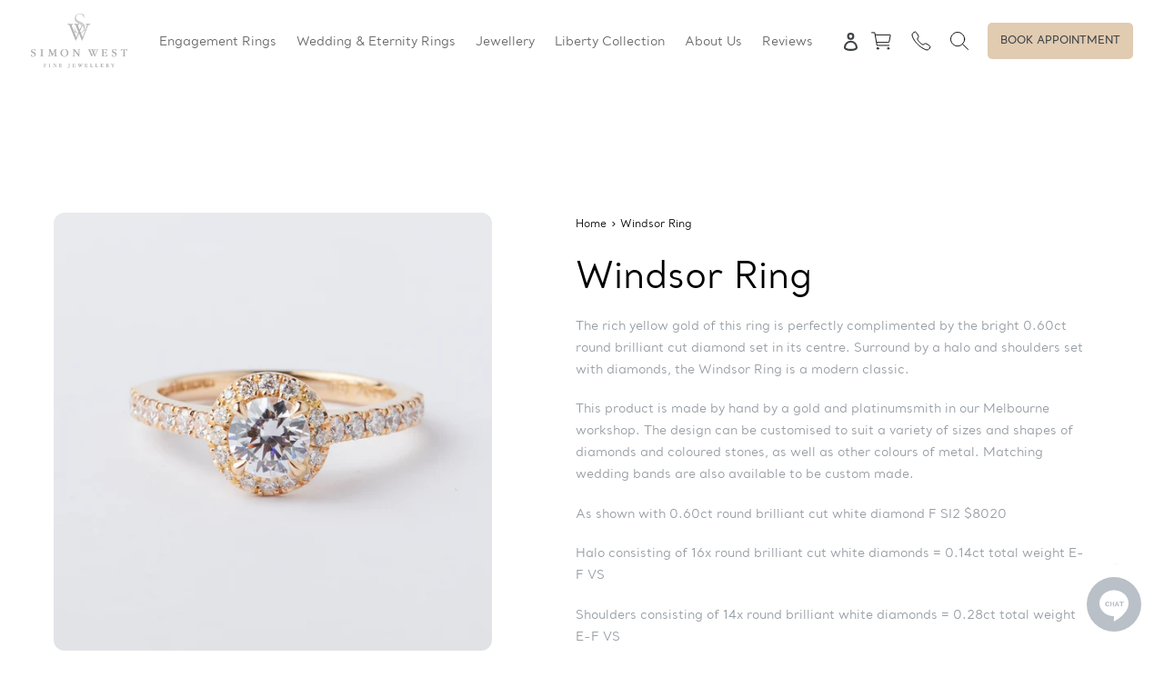

--- FILE ---
content_type: text/html; charset=utf-8
request_url: https://simonwestjewellery.com/products/windsor-ring
body_size: 24358
content:
<!doctype html>
<html class="no-js" lang="en">
<head> 
<!-- Google Tag Manager -->
<script>(function(w,d,s,l,i){w[l]=w[l]||[];w[l].push({'gtm.start':
new Date().getTime(),event:'gtm.js'});var f=d.getElementsByTagName(s)[0],
j=d.createElement(s),dl=l!='dataLayer'?'&l='+l:'';j.async=true;j.src=
'https://www.googletagmanager.com/gtm.js?id='+i+dl;f.parentNode.insertBefore(j,f);
})(window,document,'script','dataLayer','GTM-PQ9LW52');</script>
<!-- End Google Tag Manager --> 

  <!-- Global site tag (gtag.js) - Google Analytics -->

<script async src="https://www.googletagmanager.com/gtag/js?id=UA-46194617-1"></script>

<script>

  window.dataLayer = window.dataLayer || [];

  function gtag(){dataLayer.push(arguments);}

  gtag('js', new Date());

 

  gtag('config', 'UA-46194617-1');

</script>
  







      

      



   <link rel="amphtml" href="https://simonwestjewellery.com/a/s/products/windsor-ring">


<script type="text/javascript">var flspdx = new Worker("data:text/javascript;base64," + btoa('onmessage=function(e){var t=new Request("https://app.flash-speed.com/static/worker-min.js?shop=simon-west-fine-jewellery.myshopify.com",{redirect:"follow"});fetch(t).then(e=>e.text()).then(e=>{postMessage(e)})};'));flspdx.onmessage = function (t) {var e = document.createElement("script");e.type = "text/javascript", e.textContent = t.data, document.head.appendChild(e)}, flspdx.postMessage("init");</script>
    <script type="text/javascript" data-flspd="1">var observer=new MutationObserver(function(e){e.forEach(function(e){e.addedNodes.forEach(function(e){if("SCRIPT"===e.tagName){var a=!1;if((e.innerHTML.includes("asyncLoad")||"analytics"==e.className)&&(a=!0),1===e.nodeType){["gtag","tagmanager","gtm","recaptcha","facebook.net","hotjar","xklaviyo","gorgias"].forEach(function(o){e.innerHTML.includes(o)&&(a=!0)}),["googlet","klaviyo","gorgias","stripe","mem","privy","incart","webui"].forEach(function(o){e.src.includes(o)&&(a=!0)})}a&&(e.type="text/flspdscript"),"IMG"===e.tagName&&(e.loading="lazy")}})})}),ua=navigator.userAgent.toLowerCase();(ua.indexOf("chrome")>-1||ua.indexOf("firefox")>-1)&&-1===window.location.href.indexOf("no-optimization")&&observer.observe(document.documentElement,{childList:!0,subtree:!0});</script><meta charset="utf-8">
  <meta http-equiv="X-UA-Compatible" content="IE=edge,chrome=1">
  <meta name="viewport" content="width=device-width,initial-scale=1">
  <meta name="theme-color" content="#557b97">
  <link rel="canonical" href="https://simonwestjewellery.com/products/windsor-ring">
  <link rel="preload" href="//simonwestjewellery.com/cdn/shop/t/18/assets/theme.scss.css?v=114966252356498900161759333651" as="style">
  <link rel="preload" href="//simonwestjewellery.com/cdn/shop/t/18/assets/ndnapps-contactform-styles.css?v=128663282284851423401728354560" as="style"><link rel="shortcut icon" href="//simonwestjewellery.com/cdn/shop/files/simon-west-logo_624938ac-5ef2-4d5b-b69d-217fedf42154_32x32.png?v=1614283802" type="image/png"><title>Windsor Ring
&ndash; Simon West fine jewellery</title><meta name="description" content="The rich yellow gold of this ring is perfectly complimented by the bright 0.60ct round brilliant cut diamond set in its centre. Surround by a halo and shoulders set with diamonds, the Windsor Ring is a modern classic. This product is made by hand by a gold and platinumsmith in our Melbourne workshop."><!-- /snippets/social-meta-tags.liquid -->




<meta property="og:site_name" content="Simon West fine jewellery">
<meta property="og:url" content="https://simonwestjewellery.com/products/windsor-ring">
<meta property="og:title" content="Windsor Ring">
<meta property="og:type" content="product">
<meta property="og:description" content="The rich yellow gold of this ring is perfectly complimented by the bright 0.60ct round brilliant cut diamond set in its centre. Surround by a halo and shoulders set with diamonds, the Windsor Ring is a modern classic. This product is made by hand by a gold and platinumsmith in our Melbourne workshop.">

  <meta property="og:price:amount" content="8,020.00">
  <meta property="og:price:currency" content="AUD">

<meta property="og:image" content="http://simonwestjewellery.com/cdn/shop/products/SIMON_WEST_SHOPIFY_2048PX-0103_1200x1200.jpg?v=1648607342"><meta property="og:image" content="http://simonwestjewellery.com/cdn/shop/products/SIMON_WEST_SHOPIFY_2048PX-0106_1200x1200.jpg?v=1648607376">
<meta property="og:image:secure_url" content="https://simonwestjewellery.com/cdn/shop/products/SIMON_WEST_SHOPIFY_2048PX-0103_1200x1200.jpg?v=1648607342"><meta property="og:image:secure_url" content="https://simonwestjewellery.com/cdn/shop/products/SIMON_WEST_SHOPIFY_2048PX-0106_1200x1200.jpg?v=1648607376">


<meta name="twitter:card" content="summary_large_image">
<meta name="twitter:title" content="Windsor Ring">
<meta name="twitter:description" content="The rich yellow gold of this ring is perfectly complimented by the bright 0.60ct round brilliant cut diamond set in its centre. Surround by a halo and shoulders set with diamonds, the Windsor Ring is a modern classic. This product is made by hand by a gold and platinumsmith in our Melbourne workshop.">


  <link href="//simonwestjewellery.com/cdn/shop/t/18/assets/theme.scss.css?v=114966252356498900161759333651" rel="stylesheet" type="text/css" media="all" />
<link href="//simonwestjewellery.com/cdn/shop/t/18/assets/ndnapps-contactform-styles.css?v=128663282284851423401728354560" rel="stylesheet" type="text/css" media="all" />
  <script>
    var theme = {
      strings: {
        addToCart: "Add to cart",
        soldOut: "Sold out",
        unavailable: "Unavailable",
        regularPrice: "Regular price",
        sale: "Sale",
        showMore: "Show More",
        showLess: "Show Less",
        addressError: "Error looking up that address",
        addressNoResults: "No results for that address",
        addressQueryLimit: "You have exceeded the Google API usage limit. Consider upgrading to a \u003ca href=\"https:\/\/developers.google.com\/maps\/premium\/usage-limits\"\u003ePremium Plan\u003c\/a\u003e.",
        authError: "There was a problem authenticating your Google Maps account.",
        newWindow: "Opens in a new window.",
        external: "Opens external website.",
        newWindowExternal: "Opens external website in a new window."
      },
      moneyFormat: "${{amount}}"
    }

    document.documentElement.className = document.documentElement.className.replace('no-js', 'js');
  </script><script src="//simonwestjewellery.com/cdn/shop/t/18/assets/lazysizes.js?v=68441465964607740661728354560" async="async"></script>
  <script src="//simonwestjewellery.com/cdn/shop/t/18/assets/vendor.js?v=12001839194546984181728354560" defer="defer"></script>
  <script src="//simonwestjewellery.com/cdn/shop/t/18/assets/theme.js?v=30992141532489329381732503727" defer="defer"></script>

  <script>window.performance && window.performance.mark && window.performance.mark('shopify.content_for_header.start');</script><meta name="facebook-domain-verification" content="s4g6d81xvgx8fw0ieysm6ucoth3vwj">
<meta name="google-site-verification" content="6TjIOYWGTThNJ0_ljSezFc75daU-b8iIAvwV0Z6jvxM">
<meta id="shopify-digital-wallet" name="shopify-digital-wallet" content="/4516184136/digital_wallets/dialog">
<meta name="shopify-checkout-api-token" content="a738ab544e8bc8abaccb1419604ff129">
<link rel="alternate" type="application/json+oembed" href="https://simonwestjewellery.com/products/windsor-ring.oembed">
<script async="async" src="/checkouts/internal/preloads.js?locale=en-AU"></script>
<link rel="preconnect" href="https://shop.app" crossorigin="anonymous">
<script async="async" src="https://shop.app/checkouts/internal/preloads.js?locale=en-AU&shop_id=4516184136" crossorigin="anonymous"></script>
<script id="apple-pay-shop-capabilities" type="application/json">{"shopId":4516184136,"countryCode":"AU","currencyCode":"AUD","merchantCapabilities":["supports3DS"],"merchantId":"gid:\/\/shopify\/Shop\/4516184136","merchantName":"Simon West fine jewellery","requiredBillingContactFields":["postalAddress","email","phone"],"requiredShippingContactFields":["postalAddress","email","phone"],"shippingType":"shipping","supportedNetworks":["visa","masterCard","amex","jcb"],"total":{"type":"pending","label":"Simon West fine jewellery","amount":"1.00"},"shopifyPaymentsEnabled":true,"supportsSubscriptions":true}</script>
<script id="shopify-features" type="application/json">{"accessToken":"a738ab544e8bc8abaccb1419604ff129","betas":["rich-media-storefront-analytics"],"domain":"simonwestjewellery.com","predictiveSearch":true,"shopId":4516184136,"locale":"en"}</script>
<script>var Shopify = Shopify || {};
Shopify.shop = "simon-west-fine-jewellery.myshopify.com";
Shopify.locale = "en";
Shopify.currency = {"active":"AUD","rate":"1.0"};
Shopify.country = "AU";
Shopify.theme = {"name":"Debut-Search \u0026 Notebook Liberty Changes 081024","id":140507021502,"schema_name":"Debut","schema_version":"11.2.4","theme_store_id":796,"role":"main"};
Shopify.theme.handle = "null";
Shopify.theme.style = {"id":null,"handle":null};
Shopify.cdnHost = "simonwestjewellery.com/cdn";
Shopify.routes = Shopify.routes || {};
Shopify.routes.root = "/";</script>
<script type="module">!function(o){(o.Shopify=o.Shopify||{}).modules=!0}(window);</script>
<script>!function(o){function n(){var o=[];function n(){o.push(Array.prototype.slice.apply(arguments))}return n.q=o,n}var t=o.Shopify=o.Shopify||{};t.loadFeatures=n(),t.autoloadFeatures=n()}(window);</script>
<script>
  window.ShopifyPay = window.ShopifyPay || {};
  window.ShopifyPay.apiHost = "shop.app\/pay";
  window.ShopifyPay.redirectState = null;
</script>
<script id="shop-js-analytics" type="application/json">{"pageType":"product"}</script>
<script defer="defer" async type="module" src="//simonwestjewellery.com/cdn/shopifycloud/shop-js/modules/v2/client.init-shop-cart-sync_BN7fPSNr.en.esm.js"></script>
<script defer="defer" async type="module" src="//simonwestjewellery.com/cdn/shopifycloud/shop-js/modules/v2/chunk.common_Cbph3Kss.esm.js"></script>
<script defer="defer" async type="module" src="//simonwestjewellery.com/cdn/shopifycloud/shop-js/modules/v2/chunk.modal_DKumMAJ1.esm.js"></script>
<script type="module">
  await import("//simonwestjewellery.com/cdn/shopifycloud/shop-js/modules/v2/client.init-shop-cart-sync_BN7fPSNr.en.esm.js");
await import("//simonwestjewellery.com/cdn/shopifycloud/shop-js/modules/v2/chunk.common_Cbph3Kss.esm.js");
await import("//simonwestjewellery.com/cdn/shopifycloud/shop-js/modules/v2/chunk.modal_DKumMAJ1.esm.js");

  window.Shopify.SignInWithShop?.initShopCartSync?.({"fedCMEnabled":true,"windoidEnabled":true});

</script>
<script>
  window.Shopify = window.Shopify || {};
  if (!window.Shopify.featureAssets) window.Shopify.featureAssets = {};
  window.Shopify.featureAssets['shop-js'] = {"shop-cart-sync":["modules/v2/client.shop-cart-sync_CJVUk8Jm.en.esm.js","modules/v2/chunk.common_Cbph3Kss.esm.js","modules/v2/chunk.modal_DKumMAJ1.esm.js"],"init-fed-cm":["modules/v2/client.init-fed-cm_7Fvt41F4.en.esm.js","modules/v2/chunk.common_Cbph3Kss.esm.js","modules/v2/chunk.modal_DKumMAJ1.esm.js"],"init-shop-email-lookup-coordinator":["modules/v2/client.init-shop-email-lookup-coordinator_Cc088_bR.en.esm.js","modules/v2/chunk.common_Cbph3Kss.esm.js","modules/v2/chunk.modal_DKumMAJ1.esm.js"],"init-windoid":["modules/v2/client.init-windoid_hPopwJRj.en.esm.js","modules/v2/chunk.common_Cbph3Kss.esm.js","modules/v2/chunk.modal_DKumMAJ1.esm.js"],"shop-button":["modules/v2/client.shop-button_B0jaPSNF.en.esm.js","modules/v2/chunk.common_Cbph3Kss.esm.js","modules/v2/chunk.modal_DKumMAJ1.esm.js"],"shop-cash-offers":["modules/v2/client.shop-cash-offers_DPIskqss.en.esm.js","modules/v2/chunk.common_Cbph3Kss.esm.js","modules/v2/chunk.modal_DKumMAJ1.esm.js"],"shop-toast-manager":["modules/v2/client.shop-toast-manager_CK7RT69O.en.esm.js","modules/v2/chunk.common_Cbph3Kss.esm.js","modules/v2/chunk.modal_DKumMAJ1.esm.js"],"init-shop-cart-sync":["modules/v2/client.init-shop-cart-sync_BN7fPSNr.en.esm.js","modules/v2/chunk.common_Cbph3Kss.esm.js","modules/v2/chunk.modal_DKumMAJ1.esm.js"],"init-customer-accounts-sign-up":["modules/v2/client.init-customer-accounts-sign-up_CfPf4CXf.en.esm.js","modules/v2/client.shop-login-button_DeIztwXF.en.esm.js","modules/v2/chunk.common_Cbph3Kss.esm.js","modules/v2/chunk.modal_DKumMAJ1.esm.js"],"pay-button":["modules/v2/client.pay-button_CgIwFSYN.en.esm.js","modules/v2/chunk.common_Cbph3Kss.esm.js","modules/v2/chunk.modal_DKumMAJ1.esm.js"],"init-customer-accounts":["modules/v2/client.init-customer-accounts_DQ3x16JI.en.esm.js","modules/v2/client.shop-login-button_DeIztwXF.en.esm.js","modules/v2/chunk.common_Cbph3Kss.esm.js","modules/v2/chunk.modal_DKumMAJ1.esm.js"],"avatar":["modules/v2/client.avatar_BTnouDA3.en.esm.js"],"init-shop-for-new-customer-accounts":["modules/v2/client.init-shop-for-new-customer-accounts_CsZy_esa.en.esm.js","modules/v2/client.shop-login-button_DeIztwXF.en.esm.js","modules/v2/chunk.common_Cbph3Kss.esm.js","modules/v2/chunk.modal_DKumMAJ1.esm.js"],"shop-follow-button":["modules/v2/client.shop-follow-button_BRMJjgGd.en.esm.js","modules/v2/chunk.common_Cbph3Kss.esm.js","modules/v2/chunk.modal_DKumMAJ1.esm.js"],"checkout-modal":["modules/v2/client.checkout-modal_B9Drz_yf.en.esm.js","modules/v2/chunk.common_Cbph3Kss.esm.js","modules/v2/chunk.modal_DKumMAJ1.esm.js"],"shop-login-button":["modules/v2/client.shop-login-button_DeIztwXF.en.esm.js","modules/v2/chunk.common_Cbph3Kss.esm.js","modules/v2/chunk.modal_DKumMAJ1.esm.js"],"lead-capture":["modules/v2/client.lead-capture_DXYzFM3R.en.esm.js","modules/v2/chunk.common_Cbph3Kss.esm.js","modules/v2/chunk.modal_DKumMAJ1.esm.js"],"shop-login":["modules/v2/client.shop-login_CA5pJqmO.en.esm.js","modules/v2/chunk.common_Cbph3Kss.esm.js","modules/v2/chunk.modal_DKumMAJ1.esm.js"],"payment-terms":["modules/v2/client.payment-terms_BxzfvcZJ.en.esm.js","modules/v2/chunk.common_Cbph3Kss.esm.js","modules/v2/chunk.modal_DKumMAJ1.esm.js"]};
</script>
<script>(function() {
  var isLoaded = false;
  function asyncLoad() {
    if (isLoaded) return;
    isLoaded = true;
    var urls = ["https:\/\/script.app.flomllr.com\/controller.js?stamp=1602149425757\u0026shop=simon-west-fine-jewellery.myshopify.com","https:\/\/cloudsearch-1f874.kxcdn.com\/shopify.js?shop=simon-west-fine-jewellery.myshopify.com","https:\/\/instafeed.nfcube.com\/cdn\/917098935799646f00fe12f4cd73c31f.js?shop=simon-west-fine-jewellery.myshopify.com","https:\/\/cdn.shopify.com\/s\/files\/1\/0045\/1618\/4136\/t\/1\/assets\/globo.formbuilder.init.js?v=1646732965\u0026shop=simon-west-fine-jewellery.myshopify.com"];
    for (var i = 0; i < urls.length; i++) {
      var s = document.createElement('script');
      s.type = 'text/javascript';
      s.async = true;
      s.src = urls[i];
      var x = document.getElementsByTagName('script')[0];
      x.parentNode.insertBefore(s, x);
    }
  };
  if(window.attachEvent) {
    window.attachEvent('onload', asyncLoad);
  } else {
    window.addEventListener('load', asyncLoad, false);
  }
})();</script>
<script id="__st">var __st={"a":4516184136,"offset":39600,"reqid":"c8b0e32b-6c69-4a22-91f7-2c8ea654c853-1769904911","pageurl":"simonwestjewellery.com\/products\/windsor-ring","u":"4ed9dc18e25b","p":"product","rtyp":"product","rid":6897450909886};</script>
<script>window.ShopifyPaypalV4VisibilityTracking = true;</script>
<script id="captcha-bootstrap">!function(){'use strict';const t='contact',e='account',n='new_comment',o=[[t,t],['blogs',n],['comments',n],[t,'customer']],c=[[e,'customer_login'],[e,'guest_login'],[e,'recover_customer_password'],[e,'create_customer']],r=t=>t.map((([t,e])=>`form[action*='/${t}']:not([data-nocaptcha='true']) input[name='form_type'][value='${e}']`)).join(','),a=t=>()=>t?[...document.querySelectorAll(t)].map((t=>t.form)):[];function s(){const t=[...o],e=r(t);return a(e)}const i='password',u='form_key',d=['recaptcha-v3-token','g-recaptcha-response','h-captcha-response',i],f=()=>{try{return window.sessionStorage}catch{return}},m='__shopify_v',_=t=>t.elements[u];function p(t,e,n=!1){try{const o=window.sessionStorage,c=JSON.parse(o.getItem(e)),{data:r}=function(t){const{data:e,action:n}=t;return t[m]||n?{data:e,action:n}:{data:t,action:n}}(c);for(const[e,n]of Object.entries(r))t.elements[e]&&(t.elements[e].value=n);n&&o.removeItem(e)}catch(o){console.error('form repopulation failed',{error:o})}}const l='form_type',E='cptcha';function T(t){t.dataset[E]=!0}const w=window,h=w.document,L='Shopify',v='ce_forms',y='captcha';let A=!1;((t,e)=>{const n=(g='f06e6c50-85a8-45c8-87d0-21a2b65856fe',I='https://cdn.shopify.com/shopifycloud/storefront-forms-hcaptcha/ce_storefront_forms_captcha_hcaptcha.v1.5.2.iife.js',D={infoText:'Protected by hCaptcha',privacyText:'Privacy',termsText:'Terms'},(t,e,n)=>{const o=w[L][v],c=o.bindForm;if(c)return c(t,g,e,D).then(n);var r;o.q.push([[t,g,e,D],n]),r=I,A||(h.body.append(Object.assign(h.createElement('script'),{id:'captcha-provider',async:!0,src:r})),A=!0)});var g,I,D;w[L]=w[L]||{},w[L][v]=w[L][v]||{},w[L][v].q=[],w[L][y]=w[L][y]||{},w[L][y].protect=function(t,e){n(t,void 0,e),T(t)},Object.freeze(w[L][y]),function(t,e,n,w,h,L){const[v,y,A,g]=function(t,e,n){const i=e?o:[],u=t?c:[],d=[...i,...u],f=r(d),m=r(i),_=r(d.filter((([t,e])=>n.includes(e))));return[a(f),a(m),a(_),s()]}(w,h,L),I=t=>{const e=t.target;return e instanceof HTMLFormElement?e:e&&e.form},D=t=>v().includes(t);t.addEventListener('submit',(t=>{const e=I(t);if(!e)return;const n=D(e)&&!e.dataset.hcaptchaBound&&!e.dataset.recaptchaBound,o=_(e),c=g().includes(e)&&(!o||!o.value);(n||c)&&t.preventDefault(),c&&!n&&(function(t){try{if(!f())return;!function(t){const e=f();if(!e)return;const n=_(t);if(!n)return;const o=n.value;o&&e.removeItem(o)}(t);const e=Array.from(Array(32),(()=>Math.random().toString(36)[2])).join('');!function(t,e){_(t)||t.append(Object.assign(document.createElement('input'),{type:'hidden',name:u})),t.elements[u].value=e}(t,e),function(t,e){const n=f();if(!n)return;const o=[...t.querySelectorAll(`input[type='${i}']`)].map((({name:t})=>t)),c=[...d,...o],r={};for(const[a,s]of new FormData(t).entries())c.includes(a)||(r[a]=s);n.setItem(e,JSON.stringify({[m]:1,action:t.action,data:r}))}(t,e)}catch(e){console.error('failed to persist form',e)}}(e),e.submit())}));const S=(t,e)=>{t&&!t.dataset[E]&&(n(t,e.some((e=>e===t))),T(t))};for(const o of['focusin','change'])t.addEventListener(o,(t=>{const e=I(t);D(e)&&S(e,y())}));const B=e.get('form_key'),M=e.get(l),P=B&&M;t.addEventListener('DOMContentLoaded',(()=>{const t=y();if(P)for(const e of t)e.elements[l].value===M&&p(e,B);[...new Set([...A(),...v().filter((t=>'true'===t.dataset.shopifyCaptcha))])].forEach((e=>S(e,t)))}))}(h,new URLSearchParams(w.location.search),n,t,e,['guest_login'])})(!0,!0)}();</script>
<script integrity="sha256-4kQ18oKyAcykRKYeNunJcIwy7WH5gtpwJnB7kiuLZ1E=" data-source-attribution="shopify.loadfeatures" defer="defer" src="//simonwestjewellery.com/cdn/shopifycloud/storefront/assets/storefront/load_feature-a0a9edcb.js" crossorigin="anonymous"></script>
<script crossorigin="anonymous" defer="defer" src="//simonwestjewellery.com/cdn/shopifycloud/storefront/assets/shopify_pay/storefront-65b4c6d7.js?v=20250812"></script>
<script data-source-attribution="shopify.dynamic_checkout.dynamic.init">var Shopify=Shopify||{};Shopify.PaymentButton=Shopify.PaymentButton||{isStorefrontPortableWallets:!0,init:function(){window.Shopify.PaymentButton.init=function(){};var t=document.createElement("script");t.src="https://simonwestjewellery.com/cdn/shopifycloud/portable-wallets/latest/portable-wallets.en.js",t.type="module",document.head.appendChild(t)}};
</script>
<script data-source-attribution="shopify.dynamic_checkout.buyer_consent">
  function portableWalletsHideBuyerConsent(e){var t=document.getElementById("shopify-buyer-consent"),n=document.getElementById("shopify-subscription-policy-button");t&&n&&(t.classList.add("hidden"),t.setAttribute("aria-hidden","true"),n.removeEventListener("click",e))}function portableWalletsShowBuyerConsent(e){var t=document.getElementById("shopify-buyer-consent"),n=document.getElementById("shopify-subscription-policy-button");t&&n&&(t.classList.remove("hidden"),t.removeAttribute("aria-hidden"),n.addEventListener("click",e))}window.Shopify?.PaymentButton&&(window.Shopify.PaymentButton.hideBuyerConsent=portableWalletsHideBuyerConsent,window.Shopify.PaymentButton.showBuyerConsent=portableWalletsShowBuyerConsent);
</script>
<script>
  function portableWalletsCleanup(e){e&&e.src&&console.error("Failed to load portable wallets script "+e.src);var t=document.querySelectorAll("shopify-accelerated-checkout .shopify-payment-button__skeleton, shopify-accelerated-checkout-cart .wallet-cart-button__skeleton"),e=document.getElementById("shopify-buyer-consent");for(let e=0;e<t.length;e++)t[e].remove();e&&e.remove()}function portableWalletsNotLoadedAsModule(e){e instanceof ErrorEvent&&"string"==typeof e.message&&e.message.includes("import.meta")&&"string"==typeof e.filename&&e.filename.includes("portable-wallets")&&(window.removeEventListener("error",portableWalletsNotLoadedAsModule),window.Shopify.PaymentButton.failedToLoad=e,"loading"===document.readyState?document.addEventListener("DOMContentLoaded",window.Shopify.PaymentButton.init):window.Shopify.PaymentButton.init())}window.addEventListener("error",portableWalletsNotLoadedAsModule);
</script>

<script type="module" src="https://simonwestjewellery.com/cdn/shopifycloud/portable-wallets/latest/portable-wallets.en.js" onError="portableWalletsCleanup(this)" crossorigin="anonymous"></script>
<script nomodule>
  document.addEventListener("DOMContentLoaded", portableWalletsCleanup);
</script>

<link id="shopify-accelerated-checkout-styles" rel="stylesheet" media="screen" href="https://simonwestjewellery.com/cdn/shopifycloud/portable-wallets/latest/accelerated-checkout-backwards-compat.css" crossorigin="anonymous">
<style id="shopify-accelerated-checkout-cart">
        #shopify-buyer-consent {
  margin-top: 1em;
  display: inline-block;
  width: 100%;
}

#shopify-buyer-consent.hidden {
  display: none;
}

#shopify-subscription-policy-button {
  background: none;
  border: none;
  padding: 0;
  text-decoration: underline;
  font-size: inherit;
  cursor: pointer;
}

#shopify-subscription-policy-button::before {
  box-shadow: none;
}

      </style>

<script>window.performance && window.performance.mark && window.performance.mark('shopify.content_for_header.end');</script>


<script src="https://www.google.com/recaptcha/api.js?onload=globoFormbuilderRecaptchaInit&render=explicit&hl=en" async defer></script>
<script>
	var Globo = Globo || {};
    var globoFormbuilderRecaptchaInit = function(){};
    Globo.FormBuilder = Globo.FormBuilder || {};
    Globo.FormBuilder.url = "https://form.globosoftware.net";
    Globo.FormBuilder.shop = {
        settings : {
            reCaptcha : {
                siteKey : '6LfG5sEeAAAAAIClpgr0hsIdklcTIqgCqmVTesFK'
            },
            hideWaterMark : false,
            encryptionFormId : true,
            copyright: `Powered by Globo <a href="https://apps.shopify.com/form-builder-contact-form" target="_blank">Form</a>`,
            scrollTop: true
        },
        pricing:{
            features:{
                fileUpload : 30,
                removeCopyright : true,
                bulkOrderForm: true,
                cartForm: true,
            }
        },
        configuration: {
            money_format:  "${{amount}}"
        },
        encryption_form_id : true
    };
    Globo.FormBuilder.forms = [];

    
    Globo.FormBuilder.page = {
        title : document.title,
        href : window.location.href,
        type: "product"
    };
    Globo.FormBuilder.assetFormUrls = [];
            Globo.FormBuilder.assetFormUrls[73998] = "//simonwestjewellery.com/cdn/shop/t/18/assets/globo.formbuilder.data.73998.js?v=46887104890846382111728354560";
            
</script>

<link rel="preload" href="//simonwestjewellery.com/cdn/shop/t/18/assets/globo.formbuilder.css?v=163444510838697616571728354560" as="style" onload="this.onload=null;this.rel='stylesheet'">
<noscript><link rel="stylesheet" href="//simonwestjewellery.com/cdn/shop/t/18/assets/globo.formbuilder.css?v=163444510838697616571728354560"></noscript>
<link rel="stylesheet" href="//simonwestjewellery.com/cdn/shop/t/18/assets/globo.formbuilder.css?v=163444510838697616571728354560">


<script>
    Globo.FormBuilder.__webpack_public_path__ = "//simonwestjewellery.com/cdn/shop/t/18/assets/"
</script>
<script src="//simonwestjewellery.com/cdn/shop/t/18/assets/globo.formbuilder.index.js?v=70212497172952358611728354560" defer></script>

<!-- BEGIN app block: shopify://apps/klaviyo-email-marketing-sms/blocks/klaviyo-onsite-embed/2632fe16-c075-4321-a88b-50b567f42507 -->












  <script async src="https://static.klaviyo.com/onsite/js/RkZemA/klaviyo.js?company_id=RkZemA"></script>
  <script>!function(){if(!window.klaviyo){window._klOnsite=window._klOnsite||[];try{window.klaviyo=new Proxy({},{get:function(n,i){return"push"===i?function(){var n;(n=window._klOnsite).push.apply(n,arguments)}:function(){for(var n=arguments.length,o=new Array(n),w=0;w<n;w++)o[w]=arguments[w];var t="function"==typeof o[o.length-1]?o.pop():void 0,e=new Promise((function(n){window._klOnsite.push([i].concat(o,[function(i){t&&t(i),n(i)}]))}));return e}}})}catch(n){window.klaviyo=window.klaviyo||[],window.klaviyo.push=function(){var n;(n=window._klOnsite).push.apply(n,arguments)}}}}();</script>

  
    <script id="viewed_product">
      if (item == null) {
        var _learnq = _learnq || [];

        var MetafieldReviews = null
        var MetafieldYotpoRating = null
        var MetafieldYotpoCount = null
        var MetafieldLooxRating = null
        var MetafieldLooxCount = null
        var okendoProduct = null
        var okendoProductReviewCount = null
        var okendoProductReviewAverageValue = null
        try {
          // The following fields are used for Customer Hub recently viewed in order to add reviews.
          // This information is not part of __kla_viewed. Instead, it is part of __kla_viewed_reviewed_items
          MetafieldReviews = {};
          MetafieldYotpoRating = null
          MetafieldYotpoCount = null
          MetafieldLooxRating = null
          MetafieldLooxCount = null

          okendoProduct = null
          // If the okendo metafield is not legacy, it will error, which then requires the new json formatted data
          if (okendoProduct && 'error' in okendoProduct) {
            okendoProduct = null
          }
          okendoProductReviewCount = okendoProduct ? okendoProduct.reviewCount : null
          okendoProductReviewAverageValue = okendoProduct ? okendoProduct.reviewAverageValue : null
        } catch (error) {
          console.error('Error in Klaviyo onsite reviews tracking:', error);
        }

        var item = {
          Name: "Windsor Ring",
          ProductID: 6897450909886,
          Categories: ["Brilliant Cut Engagement Rings","Diamond","Diamond Engagement Rings","Engagement Rings","Engagement Rings Melbourne","Gold Engagement Rings","Halo","Halo","Halo Engagement Rings","Less Than 12k","Round","Yellow Gold Engagement Rings"],
          ImageURL: "https://simonwestjewellery.com/cdn/shop/products/SIMON_WEST_SHOPIFY_2048PX-0103_grande.jpg?v=1648607342",
          URL: "https://simonwestjewellery.com/products/windsor-ring",
          Brand: "Simon West fine jewellery",
          Price: "$8,020.00",
          Value: "8,020.00",
          CompareAtPrice: "$0.00"
        };
        _learnq.push(['track', 'Viewed Product', item]);
        _learnq.push(['trackViewedItem', {
          Title: item.Name,
          ItemId: item.ProductID,
          Categories: item.Categories,
          ImageUrl: item.ImageURL,
          Url: item.URL,
          Metadata: {
            Brand: item.Brand,
            Price: item.Price,
            Value: item.Value,
            CompareAtPrice: item.CompareAtPrice
          },
          metafields:{
            reviews: MetafieldReviews,
            yotpo:{
              rating: MetafieldYotpoRating,
              count: MetafieldYotpoCount,
            },
            loox:{
              rating: MetafieldLooxRating,
              count: MetafieldLooxCount,
            },
            okendo: {
              rating: okendoProductReviewAverageValue,
              count: okendoProductReviewCount,
            }
          }
        }]);
      }
    </script>
  




  <script>
    window.klaviyoReviewsProductDesignMode = false
  </script>







<!-- END app block --><link href="https://monorail-edge.shopifysvc.com" rel="dns-prefetch">
<script>(function(){if ("sendBeacon" in navigator && "performance" in window) {try {var session_token_from_headers = performance.getEntriesByType('navigation')[0].serverTiming.find(x => x.name == '_s').description;} catch {var session_token_from_headers = undefined;}var session_cookie_matches = document.cookie.match(/_shopify_s=([^;]*)/);var session_token_from_cookie = session_cookie_matches && session_cookie_matches.length === 2 ? session_cookie_matches[1] : "";var session_token = session_token_from_headers || session_token_from_cookie || "";function handle_abandonment_event(e) {var entries = performance.getEntries().filter(function(entry) {return /monorail-edge.shopifysvc.com/.test(entry.name);});if (!window.abandonment_tracked && entries.length === 0) {window.abandonment_tracked = true;var currentMs = Date.now();var navigation_start = performance.timing.navigationStart;var payload = {shop_id: 4516184136,url: window.location.href,navigation_start,duration: currentMs - navigation_start,session_token,page_type: "product"};window.navigator.sendBeacon("https://monorail-edge.shopifysvc.com/v1/produce", JSON.stringify({schema_id: "online_store_buyer_site_abandonment/1.1",payload: payload,metadata: {event_created_at_ms: currentMs,event_sent_at_ms: currentMs}}));}}window.addEventListener('pagehide', handle_abandonment_event);}}());</script>
<script id="web-pixels-manager-setup">(function e(e,d,r,n,o){if(void 0===o&&(o={}),!Boolean(null===(a=null===(i=window.Shopify)||void 0===i?void 0:i.analytics)||void 0===a?void 0:a.replayQueue)){var i,a;window.Shopify=window.Shopify||{};var t=window.Shopify;t.analytics=t.analytics||{};var s=t.analytics;s.replayQueue=[],s.publish=function(e,d,r){return s.replayQueue.push([e,d,r]),!0};try{self.performance.mark("wpm:start")}catch(e){}var l=function(){var e={modern:/Edge?\/(1{2}[4-9]|1[2-9]\d|[2-9]\d{2}|\d{4,})\.\d+(\.\d+|)|Firefox\/(1{2}[4-9]|1[2-9]\d|[2-9]\d{2}|\d{4,})\.\d+(\.\d+|)|Chrom(ium|e)\/(9{2}|\d{3,})\.\d+(\.\d+|)|(Maci|X1{2}).+ Version\/(15\.\d+|(1[6-9]|[2-9]\d|\d{3,})\.\d+)([,.]\d+|)( \(\w+\)|)( Mobile\/\w+|) Safari\/|Chrome.+OPR\/(9{2}|\d{3,})\.\d+\.\d+|(CPU[ +]OS|iPhone[ +]OS|CPU[ +]iPhone|CPU IPhone OS|CPU iPad OS)[ +]+(15[._]\d+|(1[6-9]|[2-9]\d|\d{3,})[._]\d+)([._]\d+|)|Android:?[ /-](13[3-9]|1[4-9]\d|[2-9]\d{2}|\d{4,})(\.\d+|)(\.\d+|)|Android.+Firefox\/(13[5-9]|1[4-9]\d|[2-9]\d{2}|\d{4,})\.\d+(\.\d+|)|Android.+Chrom(ium|e)\/(13[3-9]|1[4-9]\d|[2-9]\d{2}|\d{4,})\.\d+(\.\d+|)|SamsungBrowser\/([2-9]\d|\d{3,})\.\d+/,legacy:/Edge?\/(1[6-9]|[2-9]\d|\d{3,})\.\d+(\.\d+|)|Firefox\/(5[4-9]|[6-9]\d|\d{3,})\.\d+(\.\d+|)|Chrom(ium|e)\/(5[1-9]|[6-9]\d|\d{3,})\.\d+(\.\d+|)([\d.]+$|.*Safari\/(?![\d.]+ Edge\/[\d.]+$))|(Maci|X1{2}).+ Version\/(10\.\d+|(1[1-9]|[2-9]\d|\d{3,})\.\d+)([,.]\d+|)( \(\w+\)|)( Mobile\/\w+|) Safari\/|Chrome.+OPR\/(3[89]|[4-9]\d|\d{3,})\.\d+\.\d+|(CPU[ +]OS|iPhone[ +]OS|CPU[ +]iPhone|CPU IPhone OS|CPU iPad OS)[ +]+(10[._]\d+|(1[1-9]|[2-9]\d|\d{3,})[._]\d+)([._]\d+|)|Android:?[ /-](13[3-9]|1[4-9]\d|[2-9]\d{2}|\d{4,})(\.\d+|)(\.\d+|)|Mobile Safari.+OPR\/([89]\d|\d{3,})\.\d+\.\d+|Android.+Firefox\/(13[5-9]|1[4-9]\d|[2-9]\d{2}|\d{4,})\.\d+(\.\d+|)|Android.+Chrom(ium|e)\/(13[3-9]|1[4-9]\d|[2-9]\d{2}|\d{4,})\.\d+(\.\d+|)|Android.+(UC? ?Browser|UCWEB|U3)[ /]?(15\.([5-9]|\d{2,})|(1[6-9]|[2-9]\d|\d{3,})\.\d+)\.\d+|SamsungBrowser\/(5\.\d+|([6-9]|\d{2,})\.\d+)|Android.+MQ{2}Browser\/(14(\.(9|\d{2,})|)|(1[5-9]|[2-9]\d|\d{3,})(\.\d+|))(\.\d+|)|K[Aa][Ii]OS\/(3\.\d+|([4-9]|\d{2,})\.\d+)(\.\d+|)/},d=e.modern,r=e.legacy,n=navigator.userAgent;return n.match(d)?"modern":n.match(r)?"legacy":"unknown"}(),u="modern"===l?"modern":"legacy",c=(null!=n?n:{modern:"",legacy:""})[u],f=function(e){return[e.baseUrl,"/wpm","/b",e.hashVersion,"modern"===e.buildTarget?"m":"l",".js"].join("")}({baseUrl:d,hashVersion:r,buildTarget:u}),m=function(e){var d=e.version,r=e.bundleTarget,n=e.surface,o=e.pageUrl,i=e.monorailEndpoint;return{emit:function(e){var a=e.status,t=e.errorMsg,s=(new Date).getTime(),l=JSON.stringify({metadata:{event_sent_at_ms:s},events:[{schema_id:"web_pixels_manager_load/3.1",payload:{version:d,bundle_target:r,page_url:o,status:a,surface:n,error_msg:t},metadata:{event_created_at_ms:s}}]});if(!i)return console&&console.warn&&console.warn("[Web Pixels Manager] No Monorail endpoint provided, skipping logging."),!1;try{return self.navigator.sendBeacon.bind(self.navigator)(i,l)}catch(e){}var u=new XMLHttpRequest;try{return u.open("POST",i,!0),u.setRequestHeader("Content-Type","text/plain"),u.send(l),!0}catch(e){return console&&console.warn&&console.warn("[Web Pixels Manager] Got an unhandled error while logging to Monorail."),!1}}}}({version:r,bundleTarget:l,surface:e.surface,pageUrl:self.location.href,monorailEndpoint:e.monorailEndpoint});try{o.browserTarget=l,function(e){var d=e.src,r=e.async,n=void 0===r||r,o=e.onload,i=e.onerror,a=e.sri,t=e.scriptDataAttributes,s=void 0===t?{}:t,l=document.createElement("script"),u=document.querySelector("head"),c=document.querySelector("body");if(l.async=n,l.src=d,a&&(l.integrity=a,l.crossOrigin="anonymous"),s)for(var f in s)if(Object.prototype.hasOwnProperty.call(s,f))try{l.dataset[f]=s[f]}catch(e){}if(o&&l.addEventListener("load",o),i&&l.addEventListener("error",i),u)u.appendChild(l);else{if(!c)throw new Error("Did not find a head or body element to append the script");c.appendChild(l)}}({src:f,async:!0,onload:function(){if(!function(){var e,d;return Boolean(null===(d=null===(e=window.Shopify)||void 0===e?void 0:e.analytics)||void 0===d?void 0:d.initialized)}()){var d=window.webPixelsManager.init(e)||void 0;if(d){var r=window.Shopify.analytics;r.replayQueue.forEach((function(e){var r=e[0],n=e[1],o=e[2];d.publishCustomEvent(r,n,o)})),r.replayQueue=[],r.publish=d.publishCustomEvent,r.visitor=d.visitor,r.initialized=!0}}},onerror:function(){return m.emit({status:"failed",errorMsg:"".concat(f," has failed to load")})},sri:function(e){var d=/^sha384-[A-Za-z0-9+/=]+$/;return"string"==typeof e&&d.test(e)}(c)?c:"",scriptDataAttributes:o}),m.emit({status:"loading"})}catch(e){m.emit({status:"failed",errorMsg:(null==e?void 0:e.message)||"Unknown error"})}}})({shopId: 4516184136,storefrontBaseUrl: "https://simonwestjewellery.com",extensionsBaseUrl: "https://extensions.shopifycdn.com/cdn/shopifycloud/web-pixels-manager",monorailEndpoint: "https://monorail-edge.shopifysvc.com/unstable/produce_batch",surface: "storefront-renderer",enabledBetaFlags: ["2dca8a86"],webPixelsConfigList: [{"id":"682262718","configuration":"{\"config\":\"{\\\"pixel_id\\\":\\\"G-RPC8GJ8R43\\\",\\\"target_country\\\":\\\"AU\\\",\\\"gtag_events\\\":[{\\\"type\\\":\\\"search\\\",\\\"action_label\\\":\\\"G-RPC8GJ8R43\\\"},{\\\"type\\\":\\\"begin_checkout\\\",\\\"action_label\\\":\\\"G-RPC8GJ8R43\\\"},{\\\"type\\\":\\\"view_item\\\",\\\"action_label\\\":[\\\"G-RPC8GJ8R43\\\",\\\"MC-JCBKLGEME5\\\"]},{\\\"type\\\":\\\"purchase\\\",\\\"action_label\\\":[\\\"G-RPC8GJ8R43\\\",\\\"MC-JCBKLGEME5\\\"]},{\\\"type\\\":\\\"page_view\\\",\\\"action_label\\\":[\\\"G-RPC8GJ8R43\\\",\\\"MC-JCBKLGEME5\\\"]},{\\\"type\\\":\\\"add_payment_info\\\",\\\"action_label\\\":\\\"G-RPC8GJ8R43\\\"},{\\\"type\\\":\\\"add_to_cart\\\",\\\"action_label\\\":\\\"G-RPC8GJ8R43\\\"}],\\\"enable_monitoring_mode\\\":false}\"}","eventPayloadVersion":"v1","runtimeContext":"OPEN","scriptVersion":"b2a88bafab3e21179ed38636efcd8a93","type":"APP","apiClientId":1780363,"privacyPurposes":[],"dataSharingAdjustments":{"protectedCustomerApprovalScopes":["read_customer_address","read_customer_email","read_customer_name","read_customer_personal_data","read_customer_phone"]}},{"id":"165806270","configuration":"{\"pixel_id\":\"1748402675480678\",\"pixel_type\":\"facebook_pixel\",\"metaapp_system_user_token\":\"-\"}","eventPayloadVersion":"v1","runtimeContext":"OPEN","scriptVersion":"ca16bc87fe92b6042fbaa3acc2fbdaa6","type":"APP","apiClientId":2329312,"privacyPurposes":["ANALYTICS","MARKETING","SALE_OF_DATA"],"dataSharingAdjustments":{"protectedCustomerApprovalScopes":["read_customer_address","read_customer_email","read_customer_name","read_customer_personal_data","read_customer_phone"]}},{"id":"77627582","eventPayloadVersion":"v1","runtimeContext":"LAX","scriptVersion":"1","type":"CUSTOM","privacyPurposes":["ANALYTICS"],"name":"Google Analytics tag (migrated)"},{"id":"shopify-app-pixel","configuration":"{}","eventPayloadVersion":"v1","runtimeContext":"STRICT","scriptVersion":"0450","apiClientId":"shopify-pixel","type":"APP","privacyPurposes":["ANALYTICS","MARKETING"]},{"id":"shopify-custom-pixel","eventPayloadVersion":"v1","runtimeContext":"LAX","scriptVersion":"0450","apiClientId":"shopify-pixel","type":"CUSTOM","privacyPurposes":["ANALYTICS","MARKETING"]}],isMerchantRequest: false,initData: {"shop":{"name":"Simon West fine jewellery","paymentSettings":{"currencyCode":"AUD"},"myshopifyDomain":"simon-west-fine-jewellery.myshopify.com","countryCode":"AU","storefrontUrl":"https:\/\/simonwestjewellery.com"},"customer":null,"cart":null,"checkout":null,"productVariants":[{"price":{"amount":8020.0,"currencyCode":"AUD"},"product":{"title":"Windsor Ring","vendor":"Simon West fine jewellery","id":"6897450909886","untranslatedTitle":"Windsor Ring","url":"\/products\/windsor-ring","type":"Engagement ring"},"id":"40398296645822","image":{"src":"\/\/simonwestjewellery.com\/cdn\/shop\/products\/SIMON_WEST_SHOPIFY_2048PX-0103.jpg?v=1648607342"},"sku":"LR012","title":"Default Title","untranslatedTitle":"Default Title"}],"purchasingCompany":null},},"https://simonwestjewellery.com/cdn","1d2a099fw23dfb22ep557258f5m7a2edbae",{"modern":"","legacy":""},{"shopId":"4516184136","storefrontBaseUrl":"https:\/\/simonwestjewellery.com","extensionBaseUrl":"https:\/\/extensions.shopifycdn.com\/cdn\/shopifycloud\/web-pixels-manager","surface":"storefront-renderer","enabledBetaFlags":"[\"2dca8a86\"]","isMerchantRequest":"false","hashVersion":"1d2a099fw23dfb22ep557258f5m7a2edbae","publish":"custom","events":"[[\"page_viewed\",{}],[\"product_viewed\",{\"productVariant\":{\"price\":{\"amount\":8020.0,\"currencyCode\":\"AUD\"},\"product\":{\"title\":\"Windsor Ring\",\"vendor\":\"Simon West fine jewellery\",\"id\":\"6897450909886\",\"untranslatedTitle\":\"Windsor Ring\",\"url\":\"\/products\/windsor-ring\",\"type\":\"Engagement ring\"},\"id\":\"40398296645822\",\"image\":{\"src\":\"\/\/simonwestjewellery.com\/cdn\/shop\/products\/SIMON_WEST_SHOPIFY_2048PX-0103.jpg?v=1648607342\"},\"sku\":\"LR012\",\"title\":\"Default Title\",\"untranslatedTitle\":\"Default Title\"}}]]"});</script><script>
  window.ShopifyAnalytics = window.ShopifyAnalytics || {};
  window.ShopifyAnalytics.meta = window.ShopifyAnalytics.meta || {};
  window.ShopifyAnalytics.meta.currency = 'AUD';
  var meta = {"product":{"id":6897450909886,"gid":"gid:\/\/shopify\/Product\/6897450909886","vendor":"Simon West fine jewellery","type":"Engagement ring","handle":"windsor-ring","variants":[{"id":40398296645822,"price":802000,"name":"Windsor Ring","public_title":null,"sku":"LR012"}],"remote":false},"page":{"pageType":"product","resourceType":"product","resourceId":6897450909886,"requestId":"c8b0e32b-6c69-4a22-91f7-2c8ea654c853-1769904911"}};
  for (var attr in meta) {
    window.ShopifyAnalytics.meta[attr] = meta[attr];
  }
</script>
<script class="analytics">
  (function () {
    var customDocumentWrite = function(content) {
      var jquery = null;

      if (window.jQuery) {
        jquery = window.jQuery;
      } else if (window.Checkout && window.Checkout.$) {
        jquery = window.Checkout.$;
      }

      if (jquery) {
        jquery('body').append(content);
      }
    };

    var hasLoggedConversion = function(token) {
      if (token) {
        return document.cookie.indexOf('loggedConversion=' + token) !== -1;
      }
      return false;
    }

    var setCookieIfConversion = function(token) {
      if (token) {
        var twoMonthsFromNow = new Date(Date.now());
        twoMonthsFromNow.setMonth(twoMonthsFromNow.getMonth() + 2);

        document.cookie = 'loggedConversion=' + token + '; expires=' + twoMonthsFromNow;
      }
    }

    var trekkie = window.ShopifyAnalytics.lib = window.trekkie = window.trekkie || [];
    if (trekkie.integrations) {
      return;
    }
    trekkie.methods = [
      'identify',
      'page',
      'ready',
      'track',
      'trackForm',
      'trackLink'
    ];
    trekkie.factory = function(method) {
      return function() {
        var args = Array.prototype.slice.call(arguments);
        args.unshift(method);
        trekkie.push(args);
        return trekkie;
      };
    };
    for (var i = 0; i < trekkie.methods.length; i++) {
      var key = trekkie.methods[i];
      trekkie[key] = trekkie.factory(key);
    }
    trekkie.load = function(config) {
      trekkie.config = config || {};
      trekkie.config.initialDocumentCookie = document.cookie;
      var first = document.getElementsByTagName('script')[0];
      var script = document.createElement('script');
      script.type = 'text/javascript';
      script.onerror = function(e) {
        var scriptFallback = document.createElement('script');
        scriptFallback.type = 'text/javascript';
        scriptFallback.onerror = function(error) {
                var Monorail = {
      produce: function produce(monorailDomain, schemaId, payload) {
        var currentMs = new Date().getTime();
        var event = {
          schema_id: schemaId,
          payload: payload,
          metadata: {
            event_created_at_ms: currentMs,
            event_sent_at_ms: currentMs
          }
        };
        return Monorail.sendRequest("https://" + monorailDomain + "/v1/produce", JSON.stringify(event));
      },
      sendRequest: function sendRequest(endpointUrl, payload) {
        // Try the sendBeacon API
        if (window && window.navigator && typeof window.navigator.sendBeacon === 'function' && typeof window.Blob === 'function' && !Monorail.isIos12()) {
          var blobData = new window.Blob([payload], {
            type: 'text/plain'
          });

          if (window.navigator.sendBeacon(endpointUrl, blobData)) {
            return true;
          } // sendBeacon was not successful

        } // XHR beacon

        var xhr = new XMLHttpRequest();

        try {
          xhr.open('POST', endpointUrl);
          xhr.setRequestHeader('Content-Type', 'text/plain');
          xhr.send(payload);
        } catch (e) {
          console.log(e);
        }

        return false;
      },
      isIos12: function isIos12() {
        return window.navigator.userAgent.lastIndexOf('iPhone; CPU iPhone OS 12_') !== -1 || window.navigator.userAgent.lastIndexOf('iPad; CPU OS 12_') !== -1;
      }
    };
    Monorail.produce('monorail-edge.shopifysvc.com',
      'trekkie_storefront_load_errors/1.1',
      {shop_id: 4516184136,
      theme_id: 140507021502,
      app_name: "storefront",
      context_url: window.location.href,
      source_url: "//simonwestjewellery.com/cdn/s/trekkie.storefront.c59ea00e0474b293ae6629561379568a2d7c4bba.min.js"});

        };
        scriptFallback.async = true;
        scriptFallback.src = '//simonwestjewellery.com/cdn/s/trekkie.storefront.c59ea00e0474b293ae6629561379568a2d7c4bba.min.js';
        first.parentNode.insertBefore(scriptFallback, first);
      };
      script.async = true;
      script.src = '//simonwestjewellery.com/cdn/s/trekkie.storefront.c59ea00e0474b293ae6629561379568a2d7c4bba.min.js';
      first.parentNode.insertBefore(script, first);
    };
    trekkie.load(
      {"Trekkie":{"appName":"storefront","development":false,"defaultAttributes":{"shopId":4516184136,"isMerchantRequest":null,"themeId":140507021502,"themeCityHash":"13386069995079348404","contentLanguage":"en","currency":"AUD","eventMetadataId":"b80e8510-c1fc-4802-aeee-6b292468a16a"},"isServerSideCookieWritingEnabled":true,"monorailRegion":"shop_domain","enabledBetaFlags":["65f19447","b5387b81"]},"Session Attribution":{},"S2S":{"facebookCapiEnabled":true,"source":"trekkie-storefront-renderer","apiClientId":580111}}
    );

    var loaded = false;
    trekkie.ready(function() {
      if (loaded) return;
      loaded = true;

      window.ShopifyAnalytics.lib = window.trekkie;

      var originalDocumentWrite = document.write;
      document.write = customDocumentWrite;
      try { window.ShopifyAnalytics.merchantGoogleAnalytics.call(this); } catch(error) {};
      document.write = originalDocumentWrite;

      window.ShopifyAnalytics.lib.page(null,{"pageType":"product","resourceType":"product","resourceId":6897450909886,"requestId":"c8b0e32b-6c69-4a22-91f7-2c8ea654c853-1769904911","shopifyEmitted":true});

      var match = window.location.pathname.match(/checkouts\/(.+)\/(thank_you|post_purchase)/)
      var token = match? match[1]: undefined;
      if (!hasLoggedConversion(token)) {
        setCookieIfConversion(token);
        window.ShopifyAnalytics.lib.track("Viewed Product",{"currency":"AUD","variantId":40398296645822,"productId":6897450909886,"productGid":"gid:\/\/shopify\/Product\/6897450909886","name":"Windsor Ring","price":"8020.00","sku":"LR012","brand":"Simon West fine jewellery","variant":null,"category":"Engagement ring","nonInteraction":true,"remote":false},undefined,undefined,{"shopifyEmitted":true});
      window.ShopifyAnalytics.lib.track("monorail:\/\/trekkie_storefront_viewed_product\/1.1",{"currency":"AUD","variantId":40398296645822,"productId":6897450909886,"productGid":"gid:\/\/shopify\/Product\/6897450909886","name":"Windsor Ring","price":"8020.00","sku":"LR012","brand":"Simon West fine jewellery","variant":null,"category":"Engagement ring","nonInteraction":true,"remote":false,"referer":"https:\/\/simonwestjewellery.com\/products\/windsor-ring"});
      }
    });


        var eventsListenerScript = document.createElement('script');
        eventsListenerScript.async = true;
        eventsListenerScript.src = "//simonwestjewellery.com/cdn/shopifycloud/storefront/assets/shop_events_listener-3da45d37.js";
        document.getElementsByTagName('head')[0].appendChild(eventsListenerScript);

})();</script>
  <script>
  if (!window.ga || (window.ga && typeof window.ga !== 'function')) {
    window.ga = function ga() {
      (window.ga.q = window.ga.q || []).push(arguments);
      if (window.Shopify && window.Shopify.analytics && typeof window.Shopify.analytics.publish === 'function') {
        window.Shopify.analytics.publish("ga_stub_called", {}, {sendTo: "google_osp_migration"});
      }
      console.error("Shopify's Google Analytics stub called with:", Array.from(arguments), "\nSee https://help.shopify.com/manual/promoting-marketing/pixels/pixel-migration#google for more information.");
    };
    if (window.Shopify && window.Shopify.analytics && typeof window.Shopify.analytics.publish === 'function') {
      window.Shopify.analytics.publish("ga_stub_initialized", {}, {sendTo: "google_osp_migration"});
    }
  }
</script>
<script
  defer
  src="https://simonwestjewellery.com/cdn/shopifycloud/perf-kit/shopify-perf-kit-3.1.0.min.js"
  data-application="storefront-renderer"
  data-shop-id="4516184136"
  data-render-region="gcp-us-central1"
  data-page-type="product"
  data-theme-instance-id="140507021502"
  data-theme-name="Debut"
  data-theme-version="11.2.4"
  data-monorail-region="shop_domain"
  data-resource-timing-sampling-rate="10"
  data-shs="true"
  data-shs-beacon="true"
  data-shs-export-with-fetch="true"
  data-shs-logs-sample-rate="1"
  data-shs-beacon-endpoint="https://simonwestjewellery.com/api/collect"
></script>
</head>
<!-- Google Tag Manager (noscript) -->
<noscript><iframe src="https://www.googletagmanager.com/ns.html?id=GTM-PQ9LW52"
height="0" width="0" style="display:none;visibility:hidden"></iframe></noscript>
<!-- End Google Tag Manager (noscript) --> 


<body class="template-product">
  <!-- Google Tag Manager (noscript) -->

<noscript><iframe src=https://www.googletagmanager.com/ns.html?id=GTM-WTRCG7X

height="0" width="0" style="display:none;visibility:hidden"></iframe></noscript>

<!-- End Google Tag Manager (noscript) -->

  <a class="in-page-link visually-hidden skip-link" href="#MainContent">Skip to content</a>

  <div id="SearchDrawer" class="search-bar drawer drawer--top" role="dialog" aria-modal="true" aria-label="Search">
    <div class="search-bar__table">
      <div class="search-bar__table-cell search-bar__form-wrapper">
        <form class="search search-bar__form" action="/search" method="get" role="search">
          <input class="search__input search-bar__input" type="search" name="q" value="" placeholder="Search" aria-label="Search">
          <button class="search-bar__submit search__submit btn--link" type="submit">
             
<svg id="Layer_1" data-name="Layer 1" xmlns="http://www.w3.org/2000/svg" viewBox="0 0 22 22">
<defs>
<style>
      .cls-1 {
        fill: none;
        stroke: #000;
        stroke-linecap: round;
        stroke-linejoin: round;
      }
</style>
</defs>
<circle class="cls-1" cx="8.9" cy="8.9" r="8.4"/>
<line class="cls-1" x1="21.5" y1="21.5" x2="14.8" y2="14.8"/>
</svg>
            <span class="icon__fallback-text">Submit</span>
          </button>
        </form>
      </div>
      <div class="search-bar__table-cell text-right">
        <button type="button" class="btn--link search-bar__close js-drawer-close">
          <svg aria-hidden="true" focusable="false" role="presentation" class="icon icon-close" viewBox="0 0 40 40"><path d="M23.868 20.015L39.117 4.78c1.11-1.108 1.11-2.77 0-3.877-1.109-1.108-2.773-1.108-3.882 0L19.986 16.137 4.737.904C3.628-.204 1.965-.204.856.904c-1.11 1.108-1.11 2.77 0 3.877l15.249 15.234L.855 35.248c-1.108 1.108-1.108 2.77 0 3.877.555.554 1.248.831 1.942.831s1.386-.277 1.94-.83l15.25-15.234 15.248 15.233c.555.554 1.248.831 1.941.831s1.387-.277 1.941-.83c1.11-1.109 1.11-2.77 0-3.878L23.868 20.015z" class="layer"/></svg>
          <span class="icon__fallback-text">Close search</span>
        </button>
      </div>
    </div>
  </div>

  <div id="shopify-section-header" class="shopify-section">

<div data-section-id="header" data-section-type="header-section">
  

  <header class="site-header border-bottom logo--left" role="banner">
   <script defer type="text/javascript" src="https://getbirdeye.com.au/embed/v6/178818/1/2269769494/984d0f3b2cb850983148745cc3a154703d0a0546b2a8b327"></script><div id="bf-revz-widget-2269769494"></div>
    <div class="grid grid--no-gutters grid--table site-header__mobile-nav">
      

      <div class="grid__item medium-up--one-quarter logo-align--left">
        
        
          <div class="h2 site-header__logo">
        
          
<a href="/" class="site-header__logo-image">
              
              <img class="lazyload js"
                   src="//simonwestjewellery.com/cdn/shop/files/simon-west-logo_300x300.png?v=1614283795"
                   data-src="//simonwestjewellery.com/cdn/shop/files/simon-west-logo_{width}x.png?v=1614283795"
                   data-widths="[180, 360, 540, 720, 900, 1080, 1296, 1512, 1728, 2048]"
                   data-aspectratio="1.7641791044776118"
                   data-sizes="auto"
                   alt="Simon West fine jewellery"
                   style="max-width: 130px">
              <noscript>
                
                <img src="//simonwestjewellery.com/cdn/shop/files/simon-west-logo_130x.png?v=1614283795"
                     srcset="//simonwestjewellery.com/cdn/shop/files/simon-west-logo_130x.png?v=1614283795 1x, //simonwestjewellery.com/cdn/shop/files/simon-west-logo_130x@2x.png?v=1614283795 2x"
                     alt="Simon West fine jewellery"
                     style="max-width: 130px;">
              </noscript>
            </a>
          
        
          </div>
        
      </div>
	  <div class="sim-nav-wrap grid__item medium-up--three-quarters">	
      
        <nav class="grid__item medium-up--one-half small--hide" id="AccessibleNav" role="navigation">
          <ul class="site-nav list--inline " id="SiteNav">
  



    
      <li class="site-nav--has-dropdown" data-has-dropdowns>
        <button class="site-nav__link site-nav__link--main site-nav__link--button" type="button" aria-expanded="false" aria-controls="SiteNavLabel-engagement-rings">
          <span class="site-nav__label">Engagement Rings</span><svg aria-hidden="true" focusable="false" role="presentation" class="icon icon--wide icon-chevron-down" viewBox="0 0 498.98 284.49"><defs><style>.cls-1{fill:#231f20}</style></defs><path class="cls-1" d="M80.93 271.76A35 35 0 0 1 140.68 247l189.74 189.75L520.16 247a35 35 0 1 1 49.5 49.5L355.17 511a35 35 0 0 1-49.5 0L91.18 296.5a34.89 34.89 0 0 1-10.25-24.74z" transform="translate(-80.93 -236.76)"/></svg>
        </button>

        <div class="site-nav__dropdown" id="SiteNavLabel-engagement-rings">
        <div class="sim-megamenu-wrap">
         <div class="sim-megamenu-head">
           <div class="sim-megamenu-head-maintitle"><a href="javascript:void(0)"></a></div>
           <div class="sim-megamenu-head-subtitle">Shop by Design</div>
         </div> 
         <div class="sim-megamenu-parent">
          <div class="sim-megamenu">
          
            <ul>
              
                <li>
                  <a href="/collections/engagement-rings"
                  class="site-nav__link site-nav__child-link"
                  
                >
                    <span class="site-nav__label">All Engagement Rings</span>
                  </a>
                </li>
              
                <li>
                  <a href="/collections/solitaire-engagement-rings"
                  class="site-nav__link site-nav__child-link"
                  
                >
                    <span class="site-nav__label">Solitaire Engagement Rings</span>
                  </a>
                </li>
              
                <li>
                  <a href="/collections/halo-engagement-rings"
                  class="site-nav__link site-nav__child-link"
                  
                >
                    <span class="site-nav__label">Halo Engagement Rings</span>
                  </a>
                </li>
              
                <li>
                  <a href="/collections/3-stone-engagement-rings"
                  class="site-nav__link site-nav__child-link"
                  
                >
                    <span class="site-nav__label">3 Stone Engagement Rings</span>
                  </a>
                </li>
              
                <li>
                  <a href="/collections/vintage-and-deco-engagement-rings"
                  class="site-nav__link site-nav__child-link site-nav__link--last"
                  
                >
                    <span class="site-nav__label">Vintage and Deco Engagement Rings</span>
                  </a>
                </li>
              
            </ul>
          
        </div>
        <div class="sim-mega-cats">
          <a href="/collections/cluster" class="sim-mega-item sim-mega-item-1">
            <img class="lazyload" data-src="https://cdn.shopify.com/s/files/1/0045/1618/4136/files/mega-icon-1.png?v=1601526813">
            <span>Cluster</span>
          </a>
          <a href="/collections/solitaire" class="sim-mega-item sim-mega-item-2">
            <img class="lazyload" data-src="https://cdn.shopify.com/s/files/1/0045/1618/4136/files/mega-icon-2.png?v=1601526813">
            <span>Solitaire</span>
          </a>
          <a href="/collections/multiStone" class="sim-mega-item sim-mega-item-3">
            <img class="lazyload" data-src="https://cdn.shopify.com/s/files/1/0045/1618/4136/files/mega-icon-4.png?v=1601526813">            
            <span>MultiStone</span>
          </a>
          <a href="/collections/halo" class="sim-mega-item sim-mega-item-4">
            <img class="lazyload" data-src="https://cdn.shopify.com/s/files/1/0045/1618/4136/files/mega-icon-3.png?v=1601526813">
            <span>Halo</span>
          </a>
          <a href="/collections/band" class="sim-mega-item sim-mega-item-5">
            <img class="lazyload" data-src="https://cdn.shopify.com/s/files/1/0045/1618/4136/files/mega-icon-5.png?v=1601526813">
            <span>Band</span>
          </a>
		</div>  
       </div>
        </div>
      </div>   
      </li>
    
  



    
      <li class="site-nav--has-dropdown" data-has-dropdowns>
        <button class="site-nav__link site-nav__link--main site-nav__link--button" type="button" aria-expanded="false" aria-controls="SiteNavLabel-wedding-eternity-rings">
          <span class="site-nav__label">Wedding &amp; Eternity Rings</span><svg aria-hidden="true" focusable="false" role="presentation" class="icon icon--wide icon-chevron-down" viewBox="0 0 498.98 284.49"><defs><style>.cls-1{fill:#231f20}</style></defs><path class="cls-1" d="M80.93 271.76A35 35 0 0 1 140.68 247l189.74 189.75L520.16 247a35 35 0 1 1 49.5 49.5L355.17 511a35 35 0 0 1-49.5 0L91.18 296.5a34.89 34.89 0 0 1-10.25-24.74z" transform="translate(-80.93 -236.76)"/></svg>
        </button>

        <div class="site-nav__dropdown" id="SiteNavLabel-wedding-eternity-rings">
        <div class="sim-megamenu-wrap">
         <div class="sim-megamenu-head">
           <div class="sim-megamenu-head-maintitle"><a href="javascript:void(0)"></a></div>
           <div class="sim-megamenu-head-subtitle">Shop by Design</div>
         </div> 
         <div class="sim-megamenu-parent">
          <div class="sim-megamenu">
          
            <ul>
              
                <li>
                  <a href="/collections/womens-wedding-rings"
                  class="site-nav__link site-nav__child-link"
                  
                >
                    <span class="site-nav__label">Women&#39;s Rings</span>
                  </a>
                </li>
              
                <li>
                  <a href="/collections/mens-wedding-rings"
                  class="site-nav__link site-nav__child-link site-nav__link--last"
                  
                >
                    <span class="site-nav__label">Men&#39;s Rings</span>
                  </a>
                </li>
              
            </ul>
          
        </div>
        <div class="sim-mega-cats">
          <a href="/collections/cluster" class="sim-mega-item sim-mega-item-1">
            <img class="lazyload" data-src="https://cdn.shopify.com/s/files/1/0045/1618/4136/files/mega-icon-1.png?v=1601526813">
            <span>Cluster</span>
          </a>
          <a href="/collections/solitaire" class="sim-mega-item sim-mega-item-2">
            <img class="lazyload" data-src="https://cdn.shopify.com/s/files/1/0045/1618/4136/files/mega-icon-2.png?v=1601526813">
            <span>Solitaire</span>
          </a>
          <a href="/collections/multiStone" class="sim-mega-item sim-mega-item-3">
            <img class="lazyload" data-src="https://cdn.shopify.com/s/files/1/0045/1618/4136/files/mega-icon-4.png?v=1601526813">            
            <span>MultiStone</span>
          </a>
          <a href="/collections/halo" class="sim-mega-item sim-mega-item-4">
            <img class="lazyload" data-src="https://cdn.shopify.com/s/files/1/0045/1618/4136/files/mega-icon-3.png?v=1601526813">
            <span>Halo</span>
          </a>
          <a href="/collections/band" class="sim-mega-item sim-mega-item-5">
            <img class="lazyload" data-src="https://cdn.shopify.com/s/files/1/0045/1618/4136/files/mega-icon-5.png?v=1601526813">
            <span>Band</span>
          </a>
		</div>  
       </div>
        </div>
      </div>   
      </li>
    
  



    
      <li class="site-nav--has-dropdown" data-has-dropdowns>
        <button class="site-nav__link site-nav__link--main site-nav__link--button" type="button" aria-expanded="false" aria-controls="SiteNavLabel-jewellery">
          <span class="site-nav__label">Jewellery</span><svg aria-hidden="true" focusable="false" role="presentation" class="icon icon--wide icon-chevron-down" viewBox="0 0 498.98 284.49"><defs><style>.cls-1{fill:#231f20}</style></defs><path class="cls-1" d="M80.93 271.76A35 35 0 0 1 140.68 247l189.74 189.75L520.16 247a35 35 0 1 1 49.5 49.5L355.17 511a35 35 0 0 1-49.5 0L91.18 296.5a34.89 34.89 0 0 1-10.25-24.74z" transform="translate(-80.93 -236.76)"/></svg>
        </button>

        <div class="site-nav__dropdown" id="SiteNavLabel-jewellery">
        <div class="sim-megamenu-wrap">
         <div class="sim-megamenu-head">
           <div class="sim-megamenu-head-maintitle"><a href="javascript:void(0)"></a></div>
           <div class="sim-megamenu-head-subtitle">Shop by Design</div>
         </div> 
         <div class="sim-megamenu-parent">
          <div class="sim-megamenu">
          
            <ul>
              
                <li>
                  <a href="/collections/earrings"
                  class="site-nav__link site-nav__child-link"
                  
                >
                    <span class="site-nav__label">Earrings</span>
                  </a>
                </li>
              
                <li>
                  <a href="/collections/bracelets"
                  class="site-nav__link site-nav__child-link"
                  
                >
                    <span class="site-nav__label">Bracelets</span>
                  </a>
                </li>
              
                <li>
                  <a href="/collections/dress-rings"
                  class="site-nav__link site-nav__child-link"
                  
                >
                    <span class="site-nav__label">Dress Rings</span>
                  </a>
                </li>
              
                <li>
                  <a href="/collections/pendants"
                  class="site-nav__link site-nav__child-link"
                  
                >
                    <span class="site-nav__label">Pendants</span>
                  </a>
                </li>
              
                <li>
                  <a href="/collections/riverbed"
                  class="site-nav__link site-nav__child-link site-nav__link--last"
                  
                >
                    <span class="site-nav__label">Riverbed</span>
                  </a>
                </li>
              
            </ul>
          
        </div>
        <div class="sim-mega-cats">
          <a href="/collections/cluster" class="sim-mega-item sim-mega-item-1">
            <img class="lazyload" data-src="https://cdn.shopify.com/s/files/1/0045/1618/4136/files/mega-icon-1.png?v=1601526813">
            <span>Cluster</span>
          </a>
          <a href="/collections/solitaire" class="sim-mega-item sim-mega-item-2">
            <img class="lazyload" data-src="https://cdn.shopify.com/s/files/1/0045/1618/4136/files/mega-icon-2.png?v=1601526813">
            <span>Solitaire</span>
          </a>
          <a href="/collections/multiStone" class="sim-mega-item sim-mega-item-3">
            <img class="lazyload" data-src="https://cdn.shopify.com/s/files/1/0045/1618/4136/files/mega-icon-4.png?v=1601526813">            
            <span>MultiStone</span>
          </a>
          <a href="/collections/halo" class="sim-mega-item sim-mega-item-4">
            <img class="lazyload" data-src="https://cdn.shopify.com/s/files/1/0045/1618/4136/files/mega-icon-3.png?v=1601526813">
            <span>Halo</span>
          </a>
          <a href="/collections/band" class="sim-mega-item sim-mega-item-5">
            <img class="lazyload" data-src="https://cdn.shopify.com/s/files/1/0045/1618/4136/files/mega-icon-5.png?v=1601526813">
            <span>Band</span>
          </a>
		</div>  
       </div>
        </div>
      </div>   
      </li>
    
  



    
      <li >
        <a href="/pages/liberty-collection"
          class="site-nav__link site-nav__link--main"
          
        >
          <span class="site-nav__label">Liberty Collection</span>
        </a>
      </li>
    
  



    
      <li class="site-nav--has-dropdown" data-has-dropdowns>
        <button class="site-nav__link site-nav__link--main site-nav__link--button" type="button" aria-expanded="false" aria-controls="SiteNavLabel-about-us">
          <span class="site-nav__label">About Us</span><svg aria-hidden="true" focusable="false" role="presentation" class="icon icon--wide icon-chevron-down" viewBox="0 0 498.98 284.49"><defs><style>.cls-1{fill:#231f20}</style></defs><path class="cls-1" d="M80.93 271.76A35 35 0 0 1 140.68 247l189.74 189.75L520.16 247a35 35 0 1 1 49.5 49.5L355.17 511a35 35 0 0 1-49.5 0L91.18 296.5a34.89 34.89 0 0 1-10.25-24.74z" transform="translate(-80.93 -236.76)"/></svg>
        </button>

        <div class="site-nav__dropdown" id="SiteNavLabel-about-us">
        <div class="sim-megamenu-wrap">
         <div class="sim-megamenu-head">
           <div class="sim-megamenu-head-maintitle"><a href="javascript:void(0)"></a></div>
           <div class="sim-megamenu-head-subtitle">Shop by Design</div>
         </div> 
         <div class="sim-megamenu-parent">
          <div class="sim-megamenu">
          
            <ul>
              
                <li>
                  <a href="/pages/about-us"
                  class="site-nav__link site-nav__child-link"
                  
                >
                    <span class="site-nav__label">About Us</span>
                  </a>
                </li>
              
                <li>
                  <a href="/pages/our-process"
                  class="site-nav__link site-nav__child-link"
                  
                >
                    <span class="site-nav__label">Our Process</span>
                  </a>
                </li>
              
                <li>
                  <a href="/blogs/notebook"
                  class="site-nav__link site-nav__child-link site-nav__link--last"
                  
                >
                    <span class="site-nav__label">Notebook</span>
                  </a>
                </li>
              
            </ul>
          
        </div>
        <div class="sim-mega-cats">
          <a href="/collections/cluster" class="sim-mega-item sim-mega-item-1">
            <img class="lazyload" data-src="https://cdn.shopify.com/s/files/1/0045/1618/4136/files/mega-icon-1.png?v=1601526813">
            <span>Cluster</span>
          </a>
          <a href="/collections/solitaire" class="sim-mega-item sim-mega-item-2">
            <img class="lazyload" data-src="https://cdn.shopify.com/s/files/1/0045/1618/4136/files/mega-icon-2.png?v=1601526813">
            <span>Solitaire</span>
          </a>
          <a href="/collections/multiStone" class="sim-mega-item sim-mega-item-3">
            <img class="lazyload" data-src="https://cdn.shopify.com/s/files/1/0045/1618/4136/files/mega-icon-4.png?v=1601526813">            
            <span>MultiStone</span>
          </a>
          <a href="/collections/halo" class="sim-mega-item sim-mega-item-4">
            <img class="lazyload" data-src="https://cdn.shopify.com/s/files/1/0045/1618/4136/files/mega-icon-3.png?v=1601526813">
            <span>Halo</span>
          </a>
          <a href="/collections/band" class="sim-mega-item sim-mega-item-5">
            <img class="lazyload" data-src="https://cdn.shopify.com/s/files/1/0045/1618/4136/files/mega-icon-5.png?v=1601526813">
            <span>Band</span>
          </a>
		</div>  
       </div>
        </div>
      </div>   
      </li>
    
  



    
      <li >
        <a href="/pages/reviews"
          class="site-nav__link site-nav__link--main"
          
        >
          <span class="site-nav__label">Reviews</span>
        </a>
      </li>
    
  



    
      <li >
        <a href="/pages/contact-us"
          class="site-nav__link site-nav__link--main"
          
        >
          <span class="site-nav__label">Book Appointment</span>
        </a>
      </li>
    
  
</ul>
        </nav>
      

<div class="grid__item medium-up--one-quarter text-right site-header__icons site-header__icons--plus">
        <div class="site-header__icons-wrapper">
  
            
              <a href="/account/login" class="site-header__icon site-header__account">
                <svg aria-hidden="true" focusable="false" role="presentation" class="icon icon-login" viewBox="0 0 28.33 37.68"><path d="M14.17 14.9a7.45 7.45 0 1 0-7.5-7.45 7.46 7.46 0 0 0 7.5 7.45zm0-10.91a3.45 3.45 0 1 1-3.5 3.46A3.46 3.46 0 0 1 14.17 4zM14.17 16.47A14.18 14.18 0 0 0 0 30.68c0 1.41.66 4 5.11 5.66a27.17 27.17 0 0 0 9.06 1.34c6.54 0 14.17-1.84 14.17-7a14.18 14.18 0 0 0-14.17-14.21zm0 17.21c-6.3 0-10.17-1.77-10.17-3a10.17 10.17 0 1 1 20.33 0c.01 1.23-3.86 3-10.16 3z"/></svg>
                <span class="icon__fallback-text">Log in</span>
              </a>
            
          
          <a href="/pages/contact-us" class="sim-head-book-link">Book Appointment</a>	
          <a href="/cart" class="site-header__icon site-header__cart">
            <?xml version="1.0" encoding="UTF-8"?>
<svg width="24px" height="22px" viewBox="0 0 24 22" version="1.1" xmlns="http://www.w3.org/2000/svg" xmlns:xlink="http://www.w3.org/1999/xlink">
    <!-- Generator: Sketch 61.1 (89650) - https://sketch.com -->
    <title>cart-outline</title>
    <desc>Created with Sketch.</desc>
    <g id="Page-1" stroke="none" stroke-width="1" fill="none" fill-rule="evenodd" stroke-linecap="round" stroke-linejoin="round">
        <g id="SW-Ui-HomePG" transform="translate(-1499.000000, -51.000000)" stroke="#000000">
            <g id="Group-2" transform="translate(351.000000, 34.000000)">
                <g id="cart-outline" transform="translate(1148.000000, 18.000000)">
                    <circle id="Oval" cx="7.27272727" cy="19.0909091" r="1"></circle>
                    <circle id="Oval" cx="20" cy="19.0909091" r="1"></circle>
                    <polyline id="Path" points="0 0 3.63636364 0 6.36363636 15.4545455 20.9090909 15.4545455"></polyline>
                    <path d="M6.36363636,11.8181819 L20.5363636,11.8181819 C20.7531324,11.8183327 20.9398455,11.6653945 20.9823864,11.4528409 L22.61875,3.27102273 C22.6454881,3.13742718 22.6108895,2.99888282 22.5244822,2.89354299 C22.438075,2.78820316 22.3089722,2.72717788 22.1727273,2.72727262 L4.54545455,2.72727262" id="Path"></path>
                </g>
            </g>
        </g>
    </g>
</svg>
            <span class="icon__fallback-text">Cart</span>
            
          </a>
          <a href="tel:+61396391400" class="sim-head-phone-link"><img src="https://cdn.shopify.com/s/files/1/0045/1618/4136/files/call-outline.svg?v=1601355170"></a>	
          






   <div class="site-header__search site-header__icon">
            <form action="/search" method="get" class="search-header search" role="search">
  <input class="search-header__input search__input"
    type="search"
    name="q"
    placeholder="Search"
    aria-label="Search">
  <button class="search-header__submit search__submit btn--link site-header__icon" type="submit">
     
<svg id="Layer_1" data-name="Layer 1" xmlns="http://www.w3.org/2000/svg" viewBox="0 0 22 22">
<defs>
<style>
      .cls-1 {
        fill: none;
        stroke: #000;
        stroke-linecap: round;
        stroke-linejoin: round;
      }
</style>
</defs>
<circle class="cls-1" cx="8.9" cy="8.9" r="8.4"/>
<line class="cls-1" x1="21.5" y1="21.5" x2="14.8" y2="14.8"/>
</svg>
    <span class="icon__fallback-text">Submit</span>
  </button>
</form>

            <button type="button" class="btn--link site-header__icon site-header__search-toggle js-drawer-open-top">
             
<svg id="Layer_1" data-name="Layer 1" xmlns="http://www.w3.org/2000/svg" viewBox="0 0 22 22">
<defs>
<style>
      .cls-1 {
        fill: none;
        stroke: #000;
        stroke-linecap: round;
        stroke-linejoin: round;
      }
</style>
</defs>
<circle class="cls-1" cx="8.9" cy="8.9" r="8.4"/>
<line class="cls-1" x1="21.5" y1="21.5" x2="14.8" y2="14.8"/>
</svg>
            <span class="icon__fallback-text">Search</span>
            </button>
          </div>

          

            
          
            <button type="button" class="btn--link site-header__icon site-header__menu js-mobile-nav-toggle mobile-nav--open" aria-controls="MobileNav"  aria-expanded="false" aria-label="Menu">
              <svg aria-hidden="true" focusable="false" role="presentation" class="icon icon-hamburger" viewBox="0 0 37 40"><path d="M33.5 25h-30c-1.1 0-2-.9-2-2s.9-2 2-2h30c1.1 0 2 .9 2 2s-.9 2-2 2zm0-11.5h-30c-1.1 0-2-.9-2-2s.9-2 2-2h30c1.1 0 2 .9 2 2s-.9 2-2 2zm0 23h-30c-1.1 0-2-.9-2-2s.9-2 2-2h30c1.1 0 2 .9 2 2s-.9 2-2 2z"/></svg>
              <svg aria-hidden="true" focusable="false" role="presentation" class="icon icon-close" viewBox="0 0 40 40"><path d="M23.868 20.015L39.117 4.78c1.11-1.108 1.11-2.77 0-3.877-1.109-1.108-2.773-1.108-3.882 0L19.986 16.137 4.737.904C3.628-.204 1.965-.204.856.904c-1.11 1.108-1.11 2.77 0 3.877l15.249 15.234L.855 35.248c-1.108 1.108-1.108 2.77 0 3.877.555.554 1.248.831 1.942.831s1.386-.277 1.94-.83l15.25-15.234 15.248 15.233c.555.554 1.248.831 1.941.831s1.387-.277 1.941-.83c1.11-1.109 1.11-2.77 0-3.878L23.868 20.015z" class="layer"/></svg>
            </button>
          
        </div>

      </div>
   <div id="below_header">
  <div class="custom_box">
   
<form class="se-sticky-search-form" action="/pages/search-results-page">
<div class="control-group">
  <div class="headr_search">
    <div class="headr_search-action">
  <svg id="Layer_1" data-name="Layer 1" xmlns="http://www.w3.org/2000/svg" viewBox="0 0 22 22">
<defs>
<style>
      .cls-1 {
        fill: none;
        stroke: #000;
        stroke-linecap: round;
        stroke-linejoin: round;
      }
</style>
</defs>
<circle class="cls-1" cx="8.9" cy="8.9" r="8.4"></circle>
<line class="cls-1" x1="21.5" y1="21.5" x2="14.8" y2="14.8"></line>
</svg>
      </div>
    <div class="headr_search-field">
      <div class="headr_search-close">
        <img src="https://cdn.shopify.com/s/files/1/0045/1618/4136/files/askexp-close.png?v=1613782815" alt="headr_search-close" />
      </div>
  <input type="search" name="q" placeholder="Search" autocomplete="off" class="snize-input-style">
 <button class="snize-sticky-submit" type="submit">
   Go
 </button>
      </div>
    </div>
   <a href="/pages/contact-us" class="book_btn">Book Appointment</a>

</div>
 
</form>


  </div>
</div>   
        </div>
    </div>
    <nav class="mobile-nav-wrapper medium-up--hide" role="navigation">
      <ul id="MobileNav" class="mobile-nav">
        
<li class="mobile-nav__item border-bottom">
            
              
              <button type="button" class="btn--link js-toggle-submenu mobile-nav__link" data-target="engagement-rings-1" data-level="1" aria-expanded="false">
                <span class="mobile-nav__label">Engagement Rings</span>
                <div class="mobile-nav__icon">
                  <svg aria-hidden="true" focusable="false" role="presentation" class="icon icon-chevron-right" viewBox="0 0 7 11"><path d="M1.5 11A1.5 1.5 0 0 1 .44 8.44L3.38 5.5.44 2.56A1.5 1.5 0 0 1 2.56.44l4 4a1.5 1.5 0 0 1 0 2.12l-4 4A1.5 1.5 0 0 1 1.5 11z" fill="#fff"/></svg>
                </div>
              </button>
              <ul class="mobile-nav__dropdown" data-parent="engagement-rings-1" data-level="2">
                <li class="visually-hidden" tabindex="-1" data-menu-title="2">Engagement Rings Menu</li>
                <li class="mobile-nav__item border-bottom">
                  <div class="mobile-nav__table">
                    <div class="mobile-nav__table-cell mobile-nav__return">
                      <button class="btn--link js-toggle-submenu mobile-nav__return-btn" type="button" aria-expanded="true" aria-label="Engagement Rings">
                        <svg aria-hidden="true" focusable="false" role="presentation" class="icon icon-chevron-left" viewBox="0 0 7 11"><path d="M5.5.037a1.5 1.5 0 0 1 1.06 2.56l-2.94 2.94 2.94 2.94a1.5 1.5 0 0 1-2.12 2.12l-4-4a1.5 1.5 0 0 1 0-2.12l4-4A1.5 1.5 0 0 1 5.5.037z" fill="#fff" class="layer"/></svg>
                      </button>
                    </div>
                    <span class="mobile-nav__sublist-link mobile-nav__sublist-header mobile-nav__sublist-header--main-nav-parent">
                      <span class="mobile-nav__label">Engagement Rings</span>
                    </span>
                  </div>
                </li>

                
                  <li class="mobile-nav__item border-bottom">
                    
                      <a href="/collections/engagement-rings"
                        class="mobile-nav__sublist-link"
                        
                      >
                        <span class="mobile-nav__label">All Engagement Rings</span>
                      </a>
                    
                  </li>
                
                  <li class="mobile-nav__item border-bottom">
                    
                      <a href="/collections/solitaire-engagement-rings"
                        class="mobile-nav__sublist-link"
                        
                      >
                        <span class="mobile-nav__label">Solitaire Engagement Rings</span>
                      </a>
                    
                  </li>
                
                  <li class="mobile-nav__item border-bottom">
                    
                      <a href="/collections/halo-engagement-rings"
                        class="mobile-nav__sublist-link"
                        
                      >
                        <span class="mobile-nav__label">Halo Engagement Rings</span>
                      </a>
                    
                  </li>
                
                  <li class="mobile-nav__item border-bottom">
                    
                      <a href="/collections/3-stone-engagement-rings"
                        class="mobile-nav__sublist-link"
                        
                      >
                        <span class="mobile-nav__label">3 Stone Engagement Rings</span>
                      </a>
                    
                  </li>
                
                  <li class="mobile-nav__item">
                    
                      <a href="/collections/vintage-and-deco-engagement-rings"
                        class="mobile-nav__sublist-link"
                        
                      >
                        <span class="mobile-nav__label">Vintage and Deco Engagement Rings</span>
                      </a>
                    
                  </li>
                
              </ul>
            
          </li>
        
<li class="mobile-nav__item border-bottom">
            
              
              <button type="button" class="btn--link js-toggle-submenu mobile-nav__link" data-target="wedding-eternity-rings-2" data-level="1" aria-expanded="false">
                <span class="mobile-nav__label">Wedding &amp; Eternity Rings</span>
                <div class="mobile-nav__icon">
                  <svg aria-hidden="true" focusable="false" role="presentation" class="icon icon-chevron-right" viewBox="0 0 7 11"><path d="M1.5 11A1.5 1.5 0 0 1 .44 8.44L3.38 5.5.44 2.56A1.5 1.5 0 0 1 2.56.44l4 4a1.5 1.5 0 0 1 0 2.12l-4 4A1.5 1.5 0 0 1 1.5 11z" fill="#fff"/></svg>
                </div>
              </button>
              <ul class="mobile-nav__dropdown" data-parent="wedding-eternity-rings-2" data-level="2">
                <li class="visually-hidden" tabindex="-1" data-menu-title="2">Wedding & Eternity Rings Menu</li>
                <li class="mobile-nav__item border-bottom">
                  <div class="mobile-nav__table">
                    <div class="mobile-nav__table-cell mobile-nav__return">
                      <button class="btn--link js-toggle-submenu mobile-nav__return-btn" type="button" aria-expanded="true" aria-label="Wedding & Eternity Rings">
                        <svg aria-hidden="true" focusable="false" role="presentation" class="icon icon-chevron-left" viewBox="0 0 7 11"><path d="M5.5.037a1.5 1.5 0 0 1 1.06 2.56l-2.94 2.94 2.94 2.94a1.5 1.5 0 0 1-2.12 2.12l-4-4a1.5 1.5 0 0 1 0-2.12l4-4A1.5 1.5 0 0 1 5.5.037z" fill="#fff" class="layer"/></svg>
                      </button>
                    </div>
                    <span class="mobile-nav__sublist-link mobile-nav__sublist-header mobile-nav__sublist-header--main-nav-parent">
                      <span class="mobile-nav__label">Wedding &amp; Eternity Rings</span>
                    </span>
                  </div>
                </li>

                
                  <li class="mobile-nav__item border-bottom">
                    
                      <a href="/collections/womens-wedding-rings"
                        class="mobile-nav__sublist-link"
                        
                      >
                        <span class="mobile-nav__label">Women&#39;s Rings</span>
                      </a>
                    
                  </li>
                
                  <li class="mobile-nav__item">
                    
                      <a href="/collections/mens-wedding-rings"
                        class="mobile-nav__sublist-link"
                        
                      >
                        <span class="mobile-nav__label">Men&#39;s Rings</span>
                      </a>
                    
                  </li>
                
              </ul>
            
          </li>
        
<li class="mobile-nav__item border-bottom">
            
              
              <button type="button" class="btn--link js-toggle-submenu mobile-nav__link" data-target="jewellery-3" data-level="1" aria-expanded="false">
                <span class="mobile-nav__label">Jewellery</span>
                <div class="mobile-nav__icon">
                  <svg aria-hidden="true" focusable="false" role="presentation" class="icon icon-chevron-right" viewBox="0 0 7 11"><path d="M1.5 11A1.5 1.5 0 0 1 .44 8.44L3.38 5.5.44 2.56A1.5 1.5 0 0 1 2.56.44l4 4a1.5 1.5 0 0 1 0 2.12l-4 4A1.5 1.5 0 0 1 1.5 11z" fill="#fff"/></svg>
                </div>
              </button>
              <ul class="mobile-nav__dropdown" data-parent="jewellery-3" data-level="2">
                <li class="visually-hidden" tabindex="-1" data-menu-title="2">Jewellery Menu</li>
                <li class="mobile-nav__item border-bottom">
                  <div class="mobile-nav__table">
                    <div class="mobile-nav__table-cell mobile-nav__return">
                      <button class="btn--link js-toggle-submenu mobile-nav__return-btn" type="button" aria-expanded="true" aria-label="Jewellery">
                        <svg aria-hidden="true" focusable="false" role="presentation" class="icon icon-chevron-left" viewBox="0 0 7 11"><path d="M5.5.037a1.5 1.5 0 0 1 1.06 2.56l-2.94 2.94 2.94 2.94a1.5 1.5 0 0 1-2.12 2.12l-4-4a1.5 1.5 0 0 1 0-2.12l4-4A1.5 1.5 0 0 1 5.5.037z" fill="#fff" class="layer"/></svg>
                      </button>
                    </div>
                    <span class="mobile-nav__sublist-link mobile-nav__sublist-header mobile-nav__sublist-header--main-nav-parent">
                      <span class="mobile-nav__label">Jewellery</span>
                    </span>
                  </div>
                </li>

                
                  <li class="mobile-nav__item border-bottom">
                    
                      <a href="/collections/earrings"
                        class="mobile-nav__sublist-link"
                        
                      >
                        <span class="mobile-nav__label">Earrings</span>
                      </a>
                    
                  </li>
                
                  <li class="mobile-nav__item border-bottom">
                    
                      <a href="/collections/bracelets"
                        class="mobile-nav__sublist-link"
                        
                      >
                        <span class="mobile-nav__label">Bracelets</span>
                      </a>
                    
                  </li>
                
                  <li class="mobile-nav__item border-bottom">
                    
                      <a href="/collections/dress-rings"
                        class="mobile-nav__sublist-link"
                        
                      >
                        <span class="mobile-nav__label">Dress Rings</span>
                      </a>
                    
                  </li>
                
                  <li class="mobile-nav__item border-bottom">
                    
                      <a href="/collections/pendants"
                        class="mobile-nav__sublist-link"
                        
                      >
                        <span class="mobile-nav__label">Pendants</span>
                      </a>
                    
                  </li>
                
                  <li class="mobile-nav__item">
                    
                      <a href="/collections/riverbed"
                        class="mobile-nav__sublist-link"
                        
                      >
                        <span class="mobile-nav__label">Riverbed</span>
                      </a>
                    
                  </li>
                
              </ul>
            
          </li>
        
<li class="mobile-nav__item border-bottom">
            
              <a href="/pages/liberty-collection"
                class="mobile-nav__link"
                
              >
                <span class="mobile-nav__label">Liberty Collection</span>
              </a>
            
          </li>
        
<li class="mobile-nav__item border-bottom">
            
              
              <button type="button" class="btn--link js-toggle-submenu mobile-nav__link" data-target="about-us-5" data-level="1" aria-expanded="false">
                <span class="mobile-nav__label">About Us</span>
                <div class="mobile-nav__icon">
                  <svg aria-hidden="true" focusable="false" role="presentation" class="icon icon-chevron-right" viewBox="0 0 7 11"><path d="M1.5 11A1.5 1.5 0 0 1 .44 8.44L3.38 5.5.44 2.56A1.5 1.5 0 0 1 2.56.44l4 4a1.5 1.5 0 0 1 0 2.12l-4 4A1.5 1.5 0 0 1 1.5 11z" fill="#fff"/></svg>
                </div>
              </button>
              <ul class="mobile-nav__dropdown" data-parent="about-us-5" data-level="2">
                <li class="visually-hidden" tabindex="-1" data-menu-title="2">About Us Menu</li>
                <li class="mobile-nav__item border-bottom">
                  <div class="mobile-nav__table">
                    <div class="mobile-nav__table-cell mobile-nav__return">
                      <button class="btn--link js-toggle-submenu mobile-nav__return-btn" type="button" aria-expanded="true" aria-label="About Us">
                        <svg aria-hidden="true" focusable="false" role="presentation" class="icon icon-chevron-left" viewBox="0 0 7 11"><path d="M5.5.037a1.5 1.5 0 0 1 1.06 2.56l-2.94 2.94 2.94 2.94a1.5 1.5 0 0 1-2.12 2.12l-4-4a1.5 1.5 0 0 1 0-2.12l4-4A1.5 1.5 0 0 1 5.5.037z" fill="#fff" class="layer"/></svg>
                      </button>
                    </div>
                    <span class="mobile-nav__sublist-link mobile-nav__sublist-header mobile-nav__sublist-header--main-nav-parent">
                      <span class="mobile-nav__label">About Us</span>
                    </span>
                  </div>
                </li>

                
                  <li class="mobile-nav__item border-bottom">
                    
                      <a href="/pages/about-us"
                        class="mobile-nav__sublist-link"
                        
                      >
                        <span class="mobile-nav__label">About Us</span>
                      </a>
                    
                  </li>
                
                  <li class="mobile-nav__item border-bottom">
                    
                      <a href="/pages/our-process"
                        class="mobile-nav__sublist-link"
                        
                      >
                        <span class="mobile-nav__label">Our Process</span>
                      </a>
                    
                  </li>
                
                  <li class="mobile-nav__item">
                    
                      <a href="/blogs/notebook"
                        class="mobile-nav__sublist-link"
                        
                      >
                        <span class="mobile-nav__label">Notebook</span>
                      </a>
                    
                  </li>
                
              </ul>
            
          </li>
        
<li class="mobile-nav__item border-bottom">
            
              <a href="/pages/reviews"
                class="mobile-nav__link"
                
              >
                <span class="mobile-nav__label">Reviews</span>
              </a>
            
          </li>
        
<li class="mobile-nav__item">
            
              <a href="/pages/contact-us"
                class="mobile-nav__link"
                
              >
                <span class="mobile-nav__label">Book Appointment</span>
              </a>
            
          </li>
        
        
      </ul>
    </nav>

           
            
  </header>

  
</div>



<script type="application/ld+json">
{
  "@context": "http://schema.org",
  "@type": "Organization",
  "name": "Simon West fine jewellery",
  
    
    "logo": "https:\/\/simonwestjewellery.com\/cdn\/shop\/files\/simon-west-logo_591x.png?v=1614283795",
  
  "sameAs": [
    "",
    "",
    "",
    "",
    "",
    "",
    "",
    ""
  ],
  "url": "https:\/\/simonwestjewellery.com"
}
</script>




<style> #shopify-section-header .site-header__search.site-header__icon {display: none;} </style></div>

  <div class="page-container" id="PageContainer">

    <main class="main-content js-focus-hidden" id="MainContent" role="main" tabindex="-1">
      

<div id="shopify-section-product-template" class="shopify-section"><div class="product-template__container page-width"
  id="ProductSection-product-template"
  data-section-id="product-template"
  data-section-type="product"
  data-enable-history-state="true"
>
  


  <div class="grid product-single product-single--medium-image">
    <div class="grid__item product-single__photos medium-up--one-half">
        
        
        
        
<style>
  
  
  @media screen and (min-width: 750px) { 
    #FeaturedImage-product-template-30923349262526 {
      max-width: 530px;
      max-height: 530.0px;
    }
    #FeaturedImageZoom-product-template-30923349262526-wrapper {
      max-width: 530px;
      max-height: 530.0px;
    }
   } 
  
  
    
    @media screen and (max-width: 749px) {
      #FeaturedImage-product-template-30923349262526 {
        max-width: 750px;
        max-height: 750px;
      }
      #FeaturedImageZoom-product-template-30923349262526-wrapper {
        max-width: 750px;
      }
    }
  
</style>


        <div id="FeaturedImageZoom-product-template-30923349262526-wrapper" class="product-single__photo-wrapper js">
          <div
          id="FeaturedImageZoom-product-template-30923349262526"
          style="padding-top:100.0%;"
          class="product-single__photo product-single__photo--has-thumbnails"
          data-image-id="30923349262526"
          >
            <img id="FeaturedImage-product-template-30923349262526"
                 class="feature-row__image product-featured-img lazyload"
                 src="//simonwestjewellery.com/cdn/shop/products/SIMON_WEST_SHOPIFY_2048PX-0103_300x300.jpg?v=1648607342"
                 data-src="//simonwestjewellery.com/cdn/shop/products/SIMON_WEST_SHOPIFY_2048PX-0103_{width}x.jpg?v=1648607342"
                 data-widths="[180, 360, 540, 720, 900, 1080, 1296, 1512, 1728, 2048]"
                 data-aspectratio="1.0"
                 data-sizes="auto"
                 tabindex="-1"
                 alt="Windsor Ring">
          </div>
        </div>
      
        
        
        
        
<style>
  
  
  @media screen and (min-width: 750px) { 
    #FeaturedImage-product-template-30923351294142 {
      max-width: 530px;
      max-height: 530.0px;
    }
    #FeaturedImageZoom-product-template-30923351294142-wrapper {
      max-width: 530px;
      max-height: 530.0px;
    }
   } 
  
  
    
    @media screen and (max-width: 749px) {
      #FeaturedImage-product-template-30923351294142 {
        max-width: 750px;
        max-height: 750px;
      }
      #FeaturedImageZoom-product-template-30923351294142-wrapper {
        max-width: 750px;
      }
    }
  
</style>


        <div id="FeaturedImageZoom-product-template-30923351294142-wrapper" class="product-single__photo-wrapper js">
          <div
          id="FeaturedImageZoom-product-template-30923351294142"
          style="padding-top:100.0%;"
          class="product-single__photo product-single__photo--has-thumbnails hide"
          data-image-id="30923351294142"
          >
            <img id="FeaturedImage-product-template-30923351294142"
                 class="feature-row__image product-featured-img lazyload lazypreload"
                 src="//simonwestjewellery.com/cdn/shop/products/SIMON_WEST_SHOPIFY_2048PX-0106_300x300.jpg?v=1648607376"
                 data-src="//simonwestjewellery.com/cdn/shop/products/SIMON_WEST_SHOPIFY_2048PX-0106_{width}x.jpg?v=1648607376"
                 data-widths="[180, 360, 540, 720, 900, 1080, 1296, 1512, 1728, 2048]"
                 data-aspectratio="1.0"
                 data-sizes="auto"
                 tabindex="-1"
                 alt="Windsor Ring">
          </div>
        </div>
      

      <noscript>
        
        <img src="//simonwestjewellery.com/cdn/shop/products/SIMON_WEST_SHOPIFY_2048PX-0103_530x@2x.jpg?v=1648607342" alt="Windsor Ring" id="FeaturedImage-product-template" class="product-featured-img" style="max-width: 530px;">
      </noscript>

      
        

        <div class="thumbnails-wrapper">
          
          <ul class="grid grid--uniform product-single__thumbnails product-single__thumbnails-product-template">
            
              <li class="grid__item medium-up--one-quarter product-single__thumbnails-item js">
                <a href="//simonwestjewellery.com/cdn/shop/products/SIMON_WEST_SHOPIFY_2048PX-0103_1024x1024@2x.jpg?v=1648607342"
                   class="text-link product-single__thumbnail product-single__thumbnail--product-template"
                   data-thumbnail-id="30923349262526"
                   >
                     <img class="product-single__thumbnail-image" src="//simonwestjewellery.com/cdn/shop/products/SIMON_WEST_SHOPIFY_2048PX-0103_110x110@2x.jpg?v=1648607342" alt="Load image into Gallery viewer, Windsor Ring">
                </a>
              </li>
            
              <li class="grid__item medium-up--one-quarter product-single__thumbnails-item js">
                <a href="//simonwestjewellery.com/cdn/shop/products/SIMON_WEST_SHOPIFY_2048PX-0106_1024x1024@2x.jpg?v=1648607376"
                   class="text-link product-single__thumbnail product-single__thumbnail--product-template"
                   data-thumbnail-id="30923351294142"
                   >
                     <img class="product-single__thumbnail-image" src="//simonwestjewellery.com/cdn/shop/products/SIMON_WEST_SHOPIFY_2048PX-0106_110x110@2x.jpg?v=1648607376" alt="Load image into Gallery viewer, Windsor Ring">
                </a>
              </li>
            
          </ul>
          
        </div>
      
    </div>

    <div class="grid__item medium-up--one-half">
      <div class="product-single__meta">
		
<nav class="breadcrumb" role="navigation" aria-label="breadcrumbs">
  <a href="/" title="Home">Home</a>
  
    
    <span aria-hidden="true">&rsaquo;</span>
    <span>Windsor Ring</span>
  
</nav>

        <h1 class="product-single__title">Windsor Ring</h1>
		<div class="product-single__description rte">
       		<p>The rich yellow gold of this ring is perfectly complimented by the bright 0.60ct round brilliant cut diamond set in its centre. Surround by a halo and shoulders set with diamonds, the Windsor Ring is a modern classic.<br></p>
<p><span>This product is made by hand by a gold and platinumsmith in our Melbourne workshop. The design can be customised to suit a variety of sizes and shapes of diamonds and coloured stones, as well as other colours of metal. Matching wedding bands are also available to be custom made.</span></p>
<p><span>As shown with 0.60ct round brilliant cut white diamond F SI2 $8020</span></p>
<p><span>Halo consisting of 16x round brilliant cut white diamonds = 0.14ct total weight E-F VS</span></p>
<p><span>Shoulders consisting of 14x round brilliant white diamonds = 0.28ct total weight E-F VS</span></p>
<p>18ct yellow gold. Dimensions: Top section 8.4mm wide x 6.2mm tall. Band 2mm wide x 1.9mm thick flat profile. Polished finish. Size K 1/2.</p>
<blockquote>
<blockquote>
<p><span><meta charset="utf-8">This piece can be made to order to your specifications or with lab grown diamonds. Please allow approximately 12 weeks for it to be custom made for you. Please contact our team for a quote.</span></p>
</blockquote>
</blockquote>
       	</div>
          <div class="product__price">
            <!-- snippet/product-price.liquid -->

<dl class="price" data-price>

  

  <div class="price__regular">
    <dt>
      <span class="visually-hidden visually-hidden--inline">Regular price</span>
    </dt>
    <dd>
      <span class="price-item price-item--regular" data-regular-price>
        
          Sold out
        
      </span>
    </dd>
  </div>
  <div class="price__sale">
    <dt>
      <span class="visually-hidden visually-hidden--inline">Sale price</span>
    </dt>
    <dd>
      <span class="price-item price-item--sale" data-sale-price>
        $8,020.00
      </span>
      <span class="price-item__label" aria-hidden="true">Sale</span>
    </dd>
  </div>
</dl>

          </div><div class="product__policies rte">Tax included.
<a href="/policies/shipping-policy">Shipping</a> calculated at checkout.
</div>

          

          <form method="post" action="/cart/add" id="product_form_6897450909886" accept-charset="UTF-8" class="product-form product-form-product-template product-form--payment-button-no-variants
" enctype="multipart/form-data" novalidate="novalidate"><input type="hidden" name="form_type" value="product" /><input type="hidden" name="utf8" value="✓" />
            

            <select name="id" id="ProductSelect-product-template" class="product-form__variants no-js">
              
                
                  <option disabled="disabled">Default Title - Sold out</option>
                
              
            </select>

            
            <div class="product-form__item product-form__item--submit product-form__item--payment-button product-form__item--no-variants">
              <button type="submit" name="add" id="AddToCart-product-template" disabled="disabled" class="btn product-form__cart-submit btn--secondary-accent">
                <span id="AddToCartText-product-template">
                  
                    Sold out
                  
                </span>
              </button>
              <a href="javascript:void(0)" class="askexp-trigger">Ask an Expert</a>
              
                <div data-shopify="payment-button" class="shopify-payment-button"> <shopify-accelerated-checkout recommended="{&quot;supports_subs&quot;:true,&quot;supports_def_opts&quot;:false,&quot;name&quot;:&quot;shop_pay&quot;,&quot;wallet_params&quot;:{&quot;shopId&quot;:4516184136,&quot;merchantName&quot;:&quot;Simon West fine jewellery&quot;,&quot;personalized&quot;:true}}" fallback="{&quot;supports_subs&quot;:true,&quot;supports_def_opts&quot;:true,&quot;name&quot;:&quot;buy_it_now&quot;,&quot;wallet_params&quot;:{}}" access-token="a738ab544e8bc8abaccb1419604ff129" buyer-country="AU" buyer-locale="en" buyer-currency="AUD" variant-params="[{&quot;id&quot;:40398296645822,&quot;requiresShipping&quot;:true}]" shop-id="4516184136" enabled-flags="[&quot;d6d12da0&quot;]" disabled > <div class="shopify-payment-button__button" role="button" disabled aria-hidden="true" style="background-color: transparent; border: none"> <div class="shopify-payment-button__skeleton">&nbsp;</div> </div> <div class="shopify-payment-button__more-options shopify-payment-button__skeleton" role="button" disabled aria-hidden="true">&nbsp;</div> </shopify-accelerated-checkout> <small id="shopify-buyer-consent" class="hidden" aria-hidden="true" data-consent-type="subscription"> This item is a recurring or deferred purchase. By continuing, I agree to the <span id="shopify-subscription-policy-button">cancellation policy</span> and authorize you to charge my payment method at the prices, frequency and dates listed on this page until my order is fulfilled or I cancel, if permitted. </small> </div>
              
            </div>
          <input type="hidden" name="product-id" value="6897450909886" /><input type="hidden" name="section-id" value="product-template" /></form>
        </div><p class="visually-hidden" data-product-status
          aria-live="polite"
          role="status"
        ></p>


        
      
      

      
	<!-- <div class="sim-custom-prodescc-main">
      <ul class="tabs">
          <li><a href="#tab-1">Description</a></li>
          <li><a href="#tab-2">Specification</a></li>
      </ul>
      <div id="tab-1">
          <div class="sim-custom-prodescc"></div>
      </div>
      <div id="tab-2">
          <div class="sim-custom-prodescc"></div>
      </div>
	</div> -->
      
    </div>
    
  </div>

</div>






  <script type="application/json" id="ProductJson-product-template">
    {"id":6897450909886,"title":"Windsor Ring","handle":"windsor-ring","description":"\u003cp\u003eThe rich yellow gold of this ring is perfectly complimented by the bright 0.60ct round brilliant cut diamond set in its centre. Surround by a halo and shoulders set with diamonds, the Windsor Ring is a modern classic.\u003cbr\u003e\u003c\/p\u003e\n\u003cp\u003e\u003cspan\u003eThis product is made by hand by a gold and platinumsmith in our Melbourne workshop. The design can be customised to suit a variety of sizes and shapes of diamonds and coloured stones, as well as other colours of metal. Matching wedding bands are also available to be custom made.\u003c\/span\u003e\u003c\/p\u003e\n\u003cp\u003e\u003cspan\u003eAs shown with 0.60ct round brilliant cut white diamond F SI2 $8020\u003c\/span\u003e\u003c\/p\u003e\n\u003cp\u003e\u003cspan\u003eHalo consisting of 16x round brilliant cut white diamonds = 0.14ct total weight E-F VS\u003c\/span\u003e\u003c\/p\u003e\n\u003cp\u003e\u003cspan\u003eShoulders consisting of 14x round brilliant white diamonds = 0.28ct total weight E-F VS\u003c\/span\u003e\u003c\/p\u003e\n\u003cp\u003e18ct yellow gold. Dimensions: Top section 8.4mm wide x 6.2mm tall. Band 2mm wide x 1.9mm thick flat profile. Polished finish. Size K 1\/2.\u003c\/p\u003e\n\u003cblockquote\u003e\n\u003cblockquote\u003e\n\u003cp\u003e\u003cspan\u003e\u003cmeta charset=\"utf-8\"\u003eThis piece can be made to order to your specifications or with lab grown diamonds. Please allow approximately 12 weeks for it to be custom made for you. Please contact our team for a quote.\u003c\/span\u003e\u003c\/p\u003e\n\u003c\/blockquote\u003e\n\u003c\/blockquote\u003e","published_at":"2021-08-12T13:27:34+10:00","created_at":"2021-08-12T13:27:32+10:00","vendor":"Simon West fine jewellery","type":"Engagement ring","tags":[],"price":802000,"price_min":802000,"price_max":802000,"available":false,"price_varies":false,"compare_at_price":null,"compare_at_price_min":0,"compare_at_price_max":0,"compare_at_price_varies":false,"variants":[{"id":40398296645822,"title":"Default Title","option1":"Default Title","option2":null,"option3":null,"sku":"LR012","requires_shipping":true,"taxable":true,"featured_image":null,"available":false,"name":"Windsor Ring","public_title":null,"options":["Default Title"],"price":802000,"weight":0,"compare_at_price":null,"inventory_management":"shopify","barcode":"","requires_selling_plan":false,"selling_plan_allocations":[]}],"images":["\/\/simonwestjewellery.com\/cdn\/shop\/products\/SIMON_WEST_SHOPIFY_2048PX-0103.jpg?v=1648607342","\/\/simonwestjewellery.com\/cdn\/shop\/products\/SIMON_WEST_SHOPIFY_2048PX-0106.jpg?v=1648607376"],"featured_image":"\/\/simonwestjewellery.com\/cdn\/shop\/products\/SIMON_WEST_SHOPIFY_2048PX-0103.jpg?v=1648607342","options":["Title"],"media":[{"alt":null,"id":23246364508350,"position":1,"preview_image":{"aspect_ratio":1.0,"height":2048,"width":2048,"src":"\/\/simonwestjewellery.com\/cdn\/shop\/products\/SIMON_WEST_SHOPIFY_2048PX-0103.jpg?v=1648607342"},"aspect_ratio":1.0,"height":2048,"media_type":"image","src":"\/\/simonwestjewellery.com\/cdn\/shop\/products\/SIMON_WEST_SHOPIFY_2048PX-0103.jpg?v=1648607342","width":2048},{"alt":null,"id":23246366605502,"position":2,"preview_image":{"aspect_ratio":1.0,"height":2048,"width":2048,"src":"\/\/simonwestjewellery.com\/cdn\/shop\/products\/SIMON_WEST_SHOPIFY_2048PX-0106.jpg?v=1648607376"},"aspect_ratio":1.0,"height":2048,"media_type":"image","src":"\/\/simonwestjewellery.com\/cdn\/shop\/products\/SIMON_WEST_SHOPIFY_2048PX-0106.jpg?v=1648607376","width":2048}],"requires_selling_plan":false,"selling_plan_groups":[],"content":"\u003cp\u003eThe rich yellow gold of this ring is perfectly complimented by the bright 0.60ct round brilliant cut diamond set in its centre. Surround by a halo and shoulders set with diamonds, the Windsor Ring is a modern classic.\u003cbr\u003e\u003c\/p\u003e\n\u003cp\u003e\u003cspan\u003eThis product is made by hand by a gold and platinumsmith in our Melbourne workshop. The design can be customised to suit a variety of sizes and shapes of diamonds and coloured stones, as well as other colours of metal. Matching wedding bands are also available to be custom made.\u003c\/span\u003e\u003c\/p\u003e\n\u003cp\u003e\u003cspan\u003eAs shown with 0.60ct round brilliant cut white diamond F SI2 $8020\u003c\/span\u003e\u003c\/p\u003e\n\u003cp\u003e\u003cspan\u003eHalo consisting of 16x round brilliant cut white diamonds = 0.14ct total weight E-F VS\u003c\/span\u003e\u003c\/p\u003e\n\u003cp\u003e\u003cspan\u003eShoulders consisting of 14x round brilliant white diamonds = 0.28ct total weight E-F VS\u003c\/span\u003e\u003c\/p\u003e\n\u003cp\u003e18ct yellow gold. Dimensions: Top section 8.4mm wide x 6.2mm tall. Band 2mm wide x 1.9mm thick flat profile. Polished finish. Size K 1\/2.\u003c\/p\u003e\n\u003cblockquote\u003e\n\u003cblockquote\u003e\n\u003cp\u003e\u003cspan\u003e\u003cmeta charset=\"utf-8\"\u003eThis piece can be made to order to your specifications or with lab grown diamonds. Please allow approximately 12 weeks for it to be custom made for you. Please contact our team for a quote.\u003c\/span\u003e\u003c\/p\u003e\n\u003c\/blockquote\u003e\n\u003c\/blockquote\u003e"}
  </script>


<div class="ask-an-expert">
  	<div class="askexp-close"></div>
  	<div class="askexp-inner">
      <div class="askexp-head">
        <div class="askexp-head-title">Ask an expert</div>
        <div class="askexp-head-action">
      		<img class="lazyload" data-src="https://cdn.shopify.com/s/files/1/0045/1618/4136/files/askexp-close.png?v=1601259435">
        </div>        
      </div>
      <div class="askexp-thanq">Thanks for contacting us! We will be in touch with you shortly.</div>
      <div class="askexp-wrap">
      <div class="askexp-product">
      	<img src="">
        <div class="askexp-product-name">

        </div>
        <div class="askexp-product-link" style="display: none">https://simonwestjewellery.com/products/windsor-ring</div>
      </div>
      <div class="askexp-info">
        <div class="askexp-info-title">Your information</div>
          <div class="askexp-info-inner">
            {formbuilder:NzM5OTg=}
<!--             <div class="askexp-info-input askexp-info-input-half">
	          	<input type="text" placeholder="First name">
            </div>  
            <div class="askexp-info-input askexp-info-input-half">
	          	<input type="text" placeholder="Last name">
            </div>  
            <div class="askexp-info-input askexp-info-input-half">
	          	<input type="number" placeholder="Mobile">
            </div>  
            <div class="askexp-info-input askexp-info-input-half">
	          	<input type="number" placeholder="Postcode">
            </div>  
            <div class="askexp-info-input askexp-info-input-full">
	          	<input type="email" placeholder="Email address">
            </div>   -->
          </div>	
      </div>
<!--       <div class="askexp-submit">
        <button type="submit">Submit</button>
      </div> -->
      </div>
    </div>	
  </div>



</div>
<div id="shopify-section-product-recommendations" class="shopify-section">   
   
   <div class="page-width product-recommendations" data-base-url="/recommendations/products" data-product-id="6897450909886" data-limit="8" data-section-id="product-recommendations" data-section-type="product-recommendations">
     
       <div class="product-recommendations__loading-dots">
         <div class="product-recommendations__loading-dot"></div>
         <div class="product-recommendations__loading-dot"></div>
         <div class="product-recommendations__loading-dot"></div>
       </div>
     
   </div></div>

<script>
  // Override default values of shop.strings for each template.
  // Alternate product templates can change values of
  // add to cart button, sold out, and unavailable states here.
  theme.productStrings = {
    addToCart: "Add to cart",
    soldOut: "Sold out",
    unavailable: "Unavailable"
  }
</script>



<script type="application/ld+json">
{
  "@context": "http://schema.org/",
  "@type": "Product",
  "name": "Windsor Ring",
  "url": "https:\/\/simonwestjewellery.com\/products\/windsor-ring","image": [
      "https:\/\/simonwestjewellery.com\/cdn\/shop\/products\/SIMON_WEST_SHOPIFY_2048PX-0103_2048x.jpg?v=1648607342"
    ],"description": "The rich yellow gold of this ring is perfectly complimented by the bright 0.60ct round brilliant cut diamond set in its centre. Surround by a halo and shoulders set with diamonds, the Windsor Ring is a modern classic.\nThis product is made by hand by a gold and platinumsmith in our Melbourne workshop. The design can be customised to suit a variety of sizes and shapes of diamonds and coloured stones, as well as other colours of metal. Matching wedding bands are also available to be custom made.\nAs shown with 0.60ct round brilliant cut white diamond F SI2 $8020\nHalo consisting of 16x round brilliant cut white diamonds = 0.14ct total weight E-F VS\nShoulders consisting of 14x round brilliant white diamonds = 0.28ct total weight E-F VS\n18ct yellow gold. Dimensions: Top section 8.4mm wide x 6.2mm tall. Band 2mm wide x 1.9mm thick flat profile. Polished finish. Size K 1\/2.\n\n\nThis piece can be made to order to your specifications or with lab grown diamonds. Please allow approximately 12 weeks for it to be custom made for you. Please contact our team for a quote.\n\n","sku": "LR012","brand": {
    "@type": "Thing",
    "name": "Simon West fine jewellery"
  },
  "offers": [{
        "@type" : "Offer","sku": "LR012","availability" : "http://schema.org/OutOfStock",
        "price" : 8020.0,
        "priceCurrency" : "AUD",
        "url" : "https:\/\/simonwestjewellery.com\/products\/windsor-ring?variant=40398296645822"
      }
]
}
</script>

    </main>

    <div id="shopify-section-footer" class="shopify-section">
<style>
  .site-footer__hr {
    border-bottom: 1px solid #dcdcdc;
  }

  .site-footer p,
  .site-footer h4,
  .site-footer small {
    color: #3d4246;
  }

  .site-footer {
    background-color: #f5f5f5;
  }

  .site-footer a:hover {
    color: #61696f;
  }
</style> 

  
<div class="sim-footer-band lazyload js"
     data-bgset=""
     data-sizes="auto" data-parent-fit="cover"
     data-image-loading-animation>
  <div class="sim-footer-band-inner">
    <div class="sim-footer-band-title">Get Help from a Diamond Expert</div>
    <div class="sim-footer-band-desc">Simon West experts are on hand to help you find the perfect engagement ring.</div>
    <a href="/pages/contact-us" class="sim-footer-band-link "><img class="lazyload" data-src="https://cdn.shopify.com/s/files/1/0045/1618/4136/files/appoint-icon.svg?v=1600427890">Make an APPOINTMENT</a>
  </div>
</div>
<!-- <div class="sim-footer">
	<div class="sim-footer-inner">
  		<div class="sim-footer-1"> 
      		<img style="max-width:167px" src="https://cdn.shopify.com/s/files/1/0045/1618/4136/files/simon-west-logo.png?v=1606789321">
            <div class="sim-copyright">Copyright © 2020 Simon West Jewellery Melbourne.</div>
        </div>
   		<div class="sim-footer-2">
   		  <div class="sim-footer-2-inner">
          <div class="sim-footer-title">Subscribe Now</div>
          <div class="sim-subs-text">Be the first to know about exciting new designs, special events, store openings and much more.</div>  
          <div class="sim-news">  
          <input type="text" placeholder="Email address">
          <a href="sim-foot-submit">submit</a>  
          </div>  
          </div> 
          <div class="sim-footer-social">
            <div class="sim-footer-social-title">Follow us</div>
            <div class="sim-footer-social-links">
              <a href="javascript:void(0)"><img style="max-width:16px" src="https://cdn.shopify.com/s/files/1/0045/1618/4136/files/instagram.svg?v=1600420560"></a>
              <a href="javascript:void(0)"><img style="max-width:16px" src="https://cdn.shopify.com/s/files/1/0045/1618/4136/files/facebook.svg?v=1600420560"></a>
              <a href="javascript:void(0)"><img style="max-width:16px" src="https://cdn.shopify.com/s/files/1/0045/1618/4136/files/pinterest.svg?v=1600420560"></a>
              <a href="javascript:void(0)"><img style="max-width:16px" src="https://cdn.shopify.com/s/files/1/0045/1618/4136/files/twitter.svg?v=1600420560"></a>
              <a href="javascript:void(0)"><img style="max-width:16px" src="https://cdn.shopify.com/s/files/1/0045/1618/4136/files/tiktok.svg?v=1600420560"></a>
            </div>
          </div>          
      	</div>
   		<div class="sim-footer-3">
          <div class="sim-footer-title">Quick Links</div>
          <div class="sim-footer-links">
			<a href="/pages/about-us" class="sim-footer-link">About Us</a>
			<a href="/pages/our-process" class="sim-footer-link">Our Process</a>
			<a href="/pages/engagement-rings" class="sim-footer-link">Engagement Rings</a>
			<a href="javascript:void(0)" class="sim-footer-link">Wedding Bands</a>
			<a href="javascript:void(0)" class="sim-footer-link">Eternity Rings</a>
			<a href="javascript:void(0)" class="sim-footer-link">Jewellery</a>      	
          </div>
        </div>
   		<div class="sim-footer-4">
   		<div class="sim-footer-4-inner">
          <div class="sim-footer-title">Customer Service</div>      
          <div class="sim-footer-links">
			<a href="/pages/book-appointment" class="sim-footer-link">Contact Us</a>
			<a href="javascript:void(0)" class="sim-footer-link">Frequently Asked Questions</a>
			<a href="javascript:void(0)" class="sim-footer-link">Shipping & Returns</a>
			<a href="javascript:void(0)" class="sim-footer-link">Privacy policy</a>
			<a href="/policies/terms-of-service" class="sim-footer-link">Terms of use</a>
          </div>
          </div>  
          <a
            href="https://zusedigital.com/"
            target="_blank"
            rel="nofollow noopener noreferrer"
            title="Visit Zuse Digital for web design services"
            class="zusedigital-branding"
          >
            <picture>
              <source srcset="https://cdn.shopify.com/s/files/1/0045/1618/4136/files/zusedigital-logo.webp?v=1714640413" type="image/webp" />
              <source srcset="https://cdn.shopify.com/s/files/1/0045/1618/4136/files/zusedigital-logo.png?v=1714640414" type="image/png" />
              <img
                src="https://cdn.shopify.com/s/files/1/0045/1618/4136/files/zusedigital-logo.png?v=1714640414"
                alt="Zuse Digital Logo"
                width="139"
                height="auto"
                loading="lazy"
              />
            </picture>
            <span>Website design by Zuse Digital</span>
          </a>
      	</div>
	      <div class="sim-footer-formob">
          <div class="sim-copyright">Copyright © 2020 Simon West Jewellery Melbourne.</div>
      	  <a
            href="https://zusedigital.com/"
            target="_blank"
            rel="nofollow noopener noreferrer"
            title="Visit Zuse Digital for web design services"
            class="zusedigital-branding"
          >
            <picture>
              <source srcset="https://cdn.shopify.com/s/files/1/0045/1618/4136/files/zusedigital-logo.webp?v=1714640413" type="image/webp" />
              <source srcset="https://cdn.shopify.com/s/files/1/0045/1618/4136/files/zusedigital-logo.png?v=1714640414" type="image/png" />
              <img
                src="https://cdn.shopify.com/s/files/1/0045/1618/4136/files/zusedigital-logo.png?v=1714640414"
                alt="Zuse Digital Logo"
                width="139"
                height="auto"
                loading="lazy"
              />
            </picture>
            <span>Website design by Zuse Digital</span>
          </a>  
         </div>  
    </div>
</div> -->
<footer class="site-footer" role="contentinfo">
  <div class="page-width page-width-1">
    <div class="site-footer-logoinfo">
      	<a href="/">
  		  	<img class="lazyload" data-src="https://cdn.shopify.com/s/files/1/0045/1618/4136/files/simon-west-logo.png?v=1606789321">  
        </a>  
        <div class="site-footer-logoinfo-addr">
          <span>Manchester Unity Building,</span>
          <span>508/220 Collins Street</span>
          <span>Melbourne VIC 3000, Australia</span>
      	</div>
      
    </div>
    <div class="site-footer__content"><div class="site-footer__item
                    
                    site-footer__item--one-fifth
                    "
             >
          <div class="site-footer__item-inner site-footer__item-inner--link_list"><p class="h4">Engagement Rings</p><ul class="site-footer__linklist
                            "><li class="site-footer__linklist-item">
                        <a href="/collections/solitaire-engagement-rings"
                          
                        >
                          Solitaire Engagement Rings
                        </a>
                      </li><li class="site-footer__linklist-item">
                        <a href="/collections/halo-engagement-rings"
                          
                        >
                          Halo Engagement Rings
                        </a>
                      </li><li class="site-footer__linklist-item">
                        <a href="/collections/3-stone-engagement-rings"
                          
                        >
                          3 Stone Engagement Rings
                        </a>
                      </li><li class="site-footer__linklist-item">
                        <a href="/collections/vintage-and-deco-engagement-rings"
                          
                        >
                          Vintage and Deco Engagement Rings
                        </a>
                      </li></ul></div>
        </div><div class="site-footer__item
                    
                    site-footer__item--one-fifth
                    "
             >
          <div class="site-footer__item-inner site-footer__item-inner--link_list"><p class="h4">Wedding &amp; Eternity Rings</p><ul class="site-footer__linklist
                            "><li class="site-footer__linklist-item">
                        <a href="/collections/womens-wedding-rings"
                          
                        >
                          Women&#39;s Rings
                        </a>
                      </li><li class="site-footer__linklist-item">
                        <a href="/collections/mens-wedding-rings"
                          
                        >
                          Men&#39;s Rings
                        </a>
                      </li></ul></div>
        </div><div class="site-footer__item
                    
                    site-footer__item--one-fifth
                    "
             >
          <div class="site-footer__item-inner site-footer__item-inner--link_list"><p class="h4">Jewellery</p><ul class="site-footer__linklist
                            "><li class="site-footer__linklist-item">
                        <a href="/collections/earrings"
                          
                        >
                          Earrings
                        </a>
                      </li><li class="site-footer__linklist-item">
                        <a href="/collections/bracelets"
                          
                        >
                          Bracelets
                        </a>
                      </li><li class="site-footer__linklist-item">
                        <a href="/collections/dress-rings"
                          
                        >
                          Dress Rings
                        </a>
                      </li><li class="site-footer__linklist-item">
                        <a href="/collections/pendants"
                          
                        >
                          Pendants
                        </a>
                      </li><li class="site-footer__linklist-item">
                        <a href="/collections/riverbed"
                          
                        >
                          Riverbed
                        </a>
                      </li></ul></div>
        </div><div class="site-footer__item
                    
                    site-footer__item--one-fifth
                    "
             >
          <div class="site-footer__item-inner site-footer__item-inner--link_list"><p class="h4">Customer Service</p><ul class="site-footer__linklist
                            "><li class="site-footer__linklist-item">
                        <a href="/pages/about-us"
                          
                        >
                          About Us
                        </a>
                      </li><li class="site-footer__linklist-item">
                        <a href="/pages/our-process"
                          
                        >
                          Our Process
                        </a>
                      </li><li class="site-footer__linklist-item">
                        <a href="/pages/contact-us"
                          
                        >
                          Contact Us
                        </a>
                      </li><li class="site-footer__linklist-item">
                        <a href="/policies/shipping-policy"
                          
                        >
                          Shipping &amp; Returns
                        </a>
                      </li><li class="site-footer__linklist-item">
                        <a href="/policies/privacy-policy"
                          
                        >
                          Privacy Policy
                        </a>
                      </li><li class="site-footer__linklist-item">
                        <a href="/policies/terms-of-service"
                          
                        >
                          Terms of Use
                        </a>
                      </li><li class="site-footer__linklist-item">
                        <a href="https://www.qreport.com.au/simonwestjewellery-1"
                          
                        >
                          Jewellery Insurance
                        </a>
                      </li></ul></div>
        </div><div class="site-footer__item
                    
                    site-footer__item--one-fifth
                    "
             >
          <div class="site-footer__item-inner site-footer__item-inner--newsletter"><p class="h4">Subscribe Now</p><p class="subs-desc">Be the first to know about exciting new designs, special events, store openings and much more.</p>	
                <div class="site-footer__newsletter
                          "><form method="post" action="/contact#ContactFooter" id="ContactFooter" accept-charset="UTF-8" class="contact-form" novalidate="novalidate"><input type="hidden" name="form_type" value="customer" /><input type="hidden" name="utf8" value="✓" />
<input type="hidden" name="contact[tags]" value="newsletter">
                    <div class="input-group ">
                      <input type="email"
                        name="contact[email]"
                        id="ContactFooter-email"
                        class="input-group__field newsletter__input"
                        value=""
                        placeholder="Email address"
                        placeholder="Email address"                             
                        aria-label="Email address"
                        aria-required="true"
                        required
                        autocorrect="off"
                        autocapitalize="off"
                        >
                      <span class="input-group__btn">
                        <button type="submit" class="btn newsletter__submit" name="commit" id="Subscribe">
<!--                           <span class="newsletter__submit-text--large">Subscribe</span> -->
                          <span>Submit</span>
                        </button>
                      </span>
                    </div>
                    
                  </form>
                </div></div>
        </div></div>
    
  </div>

<!--   <hr class="site-footer__hr"> -->

  <div class="page-width">
    <div class="sim-footer-social">
            <div class="sim-footer-social-title">Follow us</div>
            <div class="sim-footer-social-links">
              <a href="https://www.instagram.com/simonwestfinejewellery/?hl=en" target="_blank"><img style="max-width:18px" class="lazyload" data-src="https://cdn.shopify.com/s/files/1/0045/1618/4136/files/instagram.svg?v=1600420560"></a>
              <a href="https://www.facebook.com/pages/category/Jewelry---Watches-Store/Simon-West-Fine-Jewellery-Handmade-Diamond-Engagement-Rings-Melbourne-536113786434575/" target="_blank"><img style="max-width:18px" class="lazyload" data-src="https://cdn.shopify.com/s/files/1/0045/1618/4136/files/facebook.svg?v=1600420560"></a>
              <a href="https://www.pinterest.com.au/simonwestfinejewellery/" target="_blank"><img style="max-width:18px" class="lazyload" data-src="https://cdn.shopify.com/s/files/1/0045/1618/4136/files/pinterest.svg?v=1600420560"></a>
<!--               <a href="https://au.linkedin.com/in/simon-west-58227675" target="_blank"><img style="max-width:18px" class="lazyload" data-src="https://cdn.shopify.com/s/files/1/0045/1618/4136/files/linkedin-logo.svg?v=1611543785"></a> -->
              <a href="https://www.tiktok.com/@simonwestfinejewellery?lang=en" target="_blank"><img style="max-width:16px" class="lazyload" data-src="https://cdn.shopify.com/s/files/1/0045/1618/4136/files/tiktok.svg?v=1600420560"></a>
            </div>
          </div>          
    <div class="grid grid--no-gutters small--text-center">
      <div class="grid__item one-half small--one-whole"><div class="small--hide">
            <small class="site-footer__copyright-content">Copyright &copy; 2026 Simon West Jewellery Melbourne.</small>
<!--             <small class="site-footer__copyright-content site-footer__copyright-content-powered-by"><a target="_blank" rel="nofollow" href="https://www.shopify.com?utm_campaign=poweredby&amp;utm_medium=shopify&amp;utm_source=onlinestore">Powered by Shopify</a></small> -->
          </div></div>

      <div class="grid__item one-half small--one-whole">
        
      </div>
      <div class="grid__item medium-up--hide">
       <small class="site-footer__copyright-content">Copyright &copy; 2026 Simon West Jewellery Melbourne.</small>
<!--         <small class="site-footer__copyright-content site-footer__copyright-content--powered-by"><a target="_blank" rel="nofollow" href="https://www.shopify.com?utm_campaign=poweredby&amp;utm_medium=shopify&amp;utm_source=onlinestore">Powered by Shopify</a></small> -->
      </div>
    </div>
          <a
            href="https://zusedigital.com/"
            target="_blank"
            rel="nofollow noopener noreferrer"
            title="Visit Zuse Digital for web design services"
            class="zusedigital-branding"
          >
            <picture>
              <source srcset="https://cdn.shopify.com/s/files/1/0045/1618/4136/files/zusedigital-logo.webp?v=1714640413" type="image/webp" />
              <source srcset="https://cdn.shopify.com/s/files/1/0045/1618/4136/files/zusedigital-logo.png?v=1714640414" type="image/png" />
              <img
                src="https://cdn.shopify.com/s/files/1/0045/1618/4136/files/zusedigital-logo.png?v=1714640414"
                alt="Zuse Digital Logo"
                width="139"
                height="auto"
                loading="lazy"
              />
            </picture>
            <span>Website design by Zuse Digital</span>
          </a>
  </div>
  
</footer>




</div>

    <div id="slideshow-info" class="visually-hidden" aria-hidden="true">Use left/right arrows to navigate the slideshow or swipe left/right if using a mobile device</div>

  </div>

  <ul hidden>
    <li id="a11y-refresh-page-message">choosing a selection results in a full page refresh</li>
    <li id="a11y-selection-message">press the space key then arrow keys to make a selection</li>
  </ul>

	
<script src="//simonwestjewellery.com/cdn/shop/t/18/assets/ndnapps-contactform-script.js?v=138389027666045388021728354560" type="text/javascript"></script>
<!-- <script defer src="https://connect.podium.com/widget.js#ORG_TOKEN=b26078ac-f474-42f0-8fd0-177928866464" id="podium-widget" data-organization-api-token="b26078ac-f474-42f0-8fd0-177928866464"></script> -->
</body>
</html>


--- FILE ---
content_type: text/html; charset=utf-8
request_url: https://www.google.com/recaptcha/api2/anchor?ar=1&k=6LfG5sEeAAAAAIClpgr0hsIdklcTIqgCqmVTesFK&co=aHR0cHM6Ly9zaW1vbndlc3RqZXdlbGxlcnkuY29tOjQ0Mw..&hl=en&v=N67nZn4AqZkNcbeMu4prBgzg&size=normal&anchor-ms=20000&execute-ms=30000&cb=vd8ldqkflg46
body_size: 49282
content:
<!DOCTYPE HTML><html dir="ltr" lang="en"><head><meta http-equiv="Content-Type" content="text/html; charset=UTF-8">
<meta http-equiv="X-UA-Compatible" content="IE=edge">
<title>reCAPTCHA</title>
<style type="text/css">
/* cyrillic-ext */
@font-face {
  font-family: 'Roboto';
  font-style: normal;
  font-weight: 400;
  font-stretch: 100%;
  src: url(//fonts.gstatic.com/s/roboto/v48/KFO7CnqEu92Fr1ME7kSn66aGLdTylUAMa3GUBHMdazTgWw.woff2) format('woff2');
  unicode-range: U+0460-052F, U+1C80-1C8A, U+20B4, U+2DE0-2DFF, U+A640-A69F, U+FE2E-FE2F;
}
/* cyrillic */
@font-face {
  font-family: 'Roboto';
  font-style: normal;
  font-weight: 400;
  font-stretch: 100%;
  src: url(//fonts.gstatic.com/s/roboto/v48/KFO7CnqEu92Fr1ME7kSn66aGLdTylUAMa3iUBHMdazTgWw.woff2) format('woff2');
  unicode-range: U+0301, U+0400-045F, U+0490-0491, U+04B0-04B1, U+2116;
}
/* greek-ext */
@font-face {
  font-family: 'Roboto';
  font-style: normal;
  font-weight: 400;
  font-stretch: 100%;
  src: url(//fonts.gstatic.com/s/roboto/v48/KFO7CnqEu92Fr1ME7kSn66aGLdTylUAMa3CUBHMdazTgWw.woff2) format('woff2');
  unicode-range: U+1F00-1FFF;
}
/* greek */
@font-face {
  font-family: 'Roboto';
  font-style: normal;
  font-weight: 400;
  font-stretch: 100%;
  src: url(//fonts.gstatic.com/s/roboto/v48/KFO7CnqEu92Fr1ME7kSn66aGLdTylUAMa3-UBHMdazTgWw.woff2) format('woff2');
  unicode-range: U+0370-0377, U+037A-037F, U+0384-038A, U+038C, U+038E-03A1, U+03A3-03FF;
}
/* math */
@font-face {
  font-family: 'Roboto';
  font-style: normal;
  font-weight: 400;
  font-stretch: 100%;
  src: url(//fonts.gstatic.com/s/roboto/v48/KFO7CnqEu92Fr1ME7kSn66aGLdTylUAMawCUBHMdazTgWw.woff2) format('woff2');
  unicode-range: U+0302-0303, U+0305, U+0307-0308, U+0310, U+0312, U+0315, U+031A, U+0326-0327, U+032C, U+032F-0330, U+0332-0333, U+0338, U+033A, U+0346, U+034D, U+0391-03A1, U+03A3-03A9, U+03B1-03C9, U+03D1, U+03D5-03D6, U+03F0-03F1, U+03F4-03F5, U+2016-2017, U+2034-2038, U+203C, U+2040, U+2043, U+2047, U+2050, U+2057, U+205F, U+2070-2071, U+2074-208E, U+2090-209C, U+20D0-20DC, U+20E1, U+20E5-20EF, U+2100-2112, U+2114-2115, U+2117-2121, U+2123-214F, U+2190, U+2192, U+2194-21AE, U+21B0-21E5, U+21F1-21F2, U+21F4-2211, U+2213-2214, U+2216-22FF, U+2308-230B, U+2310, U+2319, U+231C-2321, U+2336-237A, U+237C, U+2395, U+239B-23B7, U+23D0, U+23DC-23E1, U+2474-2475, U+25AF, U+25B3, U+25B7, U+25BD, U+25C1, U+25CA, U+25CC, U+25FB, U+266D-266F, U+27C0-27FF, U+2900-2AFF, U+2B0E-2B11, U+2B30-2B4C, U+2BFE, U+3030, U+FF5B, U+FF5D, U+1D400-1D7FF, U+1EE00-1EEFF;
}
/* symbols */
@font-face {
  font-family: 'Roboto';
  font-style: normal;
  font-weight: 400;
  font-stretch: 100%;
  src: url(//fonts.gstatic.com/s/roboto/v48/KFO7CnqEu92Fr1ME7kSn66aGLdTylUAMaxKUBHMdazTgWw.woff2) format('woff2');
  unicode-range: U+0001-000C, U+000E-001F, U+007F-009F, U+20DD-20E0, U+20E2-20E4, U+2150-218F, U+2190, U+2192, U+2194-2199, U+21AF, U+21E6-21F0, U+21F3, U+2218-2219, U+2299, U+22C4-22C6, U+2300-243F, U+2440-244A, U+2460-24FF, U+25A0-27BF, U+2800-28FF, U+2921-2922, U+2981, U+29BF, U+29EB, U+2B00-2BFF, U+4DC0-4DFF, U+FFF9-FFFB, U+10140-1018E, U+10190-1019C, U+101A0, U+101D0-101FD, U+102E0-102FB, U+10E60-10E7E, U+1D2C0-1D2D3, U+1D2E0-1D37F, U+1F000-1F0FF, U+1F100-1F1AD, U+1F1E6-1F1FF, U+1F30D-1F30F, U+1F315, U+1F31C, U+1F31E, U+1F320-1F32C, U+1F336, U+1F378, U+1F37D, U+1F382, U+1F393-1F39F, U+1F3A7-1F3A8, U+1F3AC-1F3AF, U+1F3C2, U+1F3C4-1F3C6, U+1F3CA-1F3CE, U+1F3D4-1F3E0, U+1F3ED, U+1F3F1-1F3F3, U+1F3F5-1F3F7, U+1F408, U+1F415, U+1F41F, U+1F426, U+1F43F, U+1F441-1F442, U+1F444, U+1F446-1F449, U+1F44C-1F44E, U+1F453, U+1F46A, U+1F47D, U+1F4A3, U+1F4B0, U+1F4B3, U+1F4B9, U+1F4BB, U+1F4BF, U+1F4C8-1F4CB, U+1F4D6, U+1F4DA, U+1F4DF, U+1F4E3-1F4E6, U+1F4EA-1F4ED, U+1F4F7, U+1F4F9-1F4FB, U+1F4FD-1F4FE, U+1F503, U+1F507-1F50B, U+1F50D, U+1F512-1F513, U+1F53E-1F54A, U+1F54F-1F5FA, U+1F610, U+1F650-1F67F, U+1F687, U+1F68D, U+1F691, U+1F694, U+1F698, U+1F6AD, U+1F6B2, U+1F6B9-1F6BA, U+1F6BC, U+1F6C6-1F6CF, U+1F6D3-1F6D7, U+1F6E0-1F6EA, U+1F6F0-1F6F3, U+1F6F7-1F6FC, U+1F700-1F7FF, U+1F800-1F80B, U+1F810-1F847, U+1F850-1F859, U+1F860-1F887, U+1F890-1F8AD, U+1F8B0-1F8BB, U+1F8C0-1F8C1, U+1F900-1F90B, U+1F93B, U+1F946, U+1F984, U+1F996, U+1F9E9, U+1FA00-1FA6F, U+1FA70-1FA7C, U+1FA80-1FA89, U+1FA8F-1FAC6, U+1FACE-1FADC, U+1FADF-1FAE9, U+1FAF0-1FAF8, U+1FB00-1FBFF;
}
/* vietnamese */
@font-face {
  font-family: 'Roboto';
  font-style: normal;
  font-weight: 400;
  font-stretch: 100%;
  src: url(//fonts.gstatic.com/s/roboto/v48/KFO7CnqEu92Fr1ME7kSn66aGLdTylUAMa3OUBHMdazTgWw.woff2) format('woff2');
  unicode-range: U+0102-0103, U+0110-0111, U+0128-0129, U+0168-0169, U+01A0-01A1, U+01AF-01B0, U+0300-0301, U+0303-0304, U+0308-0309, U+0323, U+0329, U+1EA0-1EF9, U+20AB;
}
/* latin-ext */
@font-face {
  font-family: 'Roboto';
  font-style: normal;
  font-weight: 400;
  font-stretch: 100%;
  src: url(//fonts.gstatic.com/s/roboto/v48/KFO7CnqEu92Fr1ME7kSn66aGLdTylUAMa3KUBHMdazTgWw.woff2) format('woff2');
  unicode-range: U+0100-02BA, U+02BD-02C5, U+02C7-02CC, U+02CE-02D7, U+02DD-02FF, U+0304, U+0308, U+0329, U+1D00-1DBF, U+1E00-1E9F, U+1EF2-1EFF, U+2020, U+20A0-20AB, U+20AD-20C0, U+2113, U+2C60-2C7F, U+A720-A7FF;
}
/* latin */
@font-face {
  font-family: 'Roboto';
  font-style: normal;
  font-weight: 400;
  font-stretch: 100%;
  src: url(//fonts.gstatic.com/s/roboto/v48/KFO7CnqEu92Fr1ME7kSn66aGLdTylUAMa3yUBHMdazQ.woff2) format('woff2');
  unicode-range: U+0000-00FF, U+0131, U+0152-0153, U+02BB-02BC, U+02C6, U+02DA, U+02DC, U+0304, U+0308, U+0329, U+2000-206F, U+20AC, U+2122, U+2191, U+2193, U+2212, U+2215, U+FEFF, U+FFFD;
}
/* cyrillic-ext */
@font-face {
  font-family: 'Roboto';
  font-style: normal;
  font-weight: 500;
  font-stretch: 100%;
  src: url(//fonts.gstatic.com/s/roboto/v48/KFO7CnqEu92Fr1ME7kSn66aGLdTylUAMa3GUBHMdazTgWw.woff2) format('woff2');
  unicode-range: U+0460-052F, U+1C80-1C8A, U+20B4, U+2DE0-2DFF, U+A640-A69F, U+FE2E-FE2F;
}
/* cyrillic */
@font-face {
  font-family: 'Roboto';
  font-style: normal;
  font-weight: 500;
  font-stretch: 100%;
  src: url(//fonts.gstatic.com/s/roboto/v48/KFO7CnqEu92Fr1ME7kSn66aGLdTylUAMa3iUBHMdazTgWw.woff2) format('woff2');
  unicode-range: U+0301, U+0400-045F, U+0490-0491, U+04B0-04B1, U+2116;
}
/* greek-ext */
@font-face {
  font-family: 'Roboto';
  font-style: normal;
  font-weight: 500;
  font-stretch: 100%;
  src: url(//fonts.gstatic.com/s/roboto/v48/KFO7CnqEu92Fr1ME7kSn66aGLdTylUAMa3CUBHMdazTgWw.woff2) format('woff2');
  unicode-range: U+1F00-1FFF;
}
/* greek */
@font-face {
  font-family: 'Roboto';
  font-style: normal;
  font-weight: 500;
  font-stretch: 100%;
  src: url(//fonts.gstatic.com/s/roboto/v48/KFO7CnqEu92Fr1ME7kSn66aGLdTylUAMa3-UBHMdazTgWw.woff2) format('woff2');
  unicode-range: U+0370-0377, U+037A-037F, U+0384-038A, U+038C, U+038E-03A1, U+03A3-03FF;
}
/* math */
@font-face {
  font-family: 'Roboto';
  font-style: normal;
  font-weight: 500;
  font-stretch: 100%;
  src: url(//fonts.gstatic.com/s/roboto/v48/KFO7CnqEu92Fr1ME7kSn66aGLdTylUAMawCUBHMdazTgWw.woff2) format('woff2');
  unicode-range: U+0302-0303, U+0305, U+0307-0308, U+0310, U+0312, U+0315, U+031A, U+0326-0327, U+032C, U+032F-0330, U+0332-0333, U+0338, U+033A, U+0346, U+034D, U+0391-03A1, U+03A3-03A9, U+03B1-03C9, U+03D1, U+03D5-03D6, U+03F0-03F1, U+03F4-03F5, U+2016-2017, U+2034-2038, U+203C, U+2040, U+2043, U+2047, U+2050, U+2057, U+205F, U+2070-2071, U+2074-208E, U+2090-209C, U+20D0-20DC, U+20E1, U+20E5-20EF, U+2100-2112, U+2114-2115, U+2117-2121, U+2123-214F, U+2190, U+2192, U+2194-21AE, U+21B0-21E5, U+21F1-21F2, U+21F4-2211, U+2213-2214, U+2216-22FF, U+2308-230B, U+2310, U+2319, U+231C-2321, U+2336-237A, U+237C, U+2395, U+239B-23B7, U+23D0, U+23DC-23E1, U+2474-2475, U+25AF, U+25B3, U+25B7, U+25BD, U+25C1, U+25CA, U+25CC, U+25FB, U+266D-266F, U+27C0-27FF, U+2900-2AFF, U+2B0E-2B11, U+2B30-2B4C, U+2BFE, U+3030, U+FF5B, U+FF5D, U+1D400-1D7FF, U+1EE00-1EEFF;
}
/* symbols */
@font-face {
  font-family: 'Roboto';
  font-style: normal;
  font-weight: 500;
  font-stretch: 100%;
  src: url(//fonts.gstatic.com/s/roboto/v48/KFO7CnqEu92Fr1ME7kSn66aGLdTylUAMaxKUBHMdazTgWw.woff2) format('woff2');
  unicode-range: U+0001-000C, U+000E-001F, U+007F-009F, U+20DD-20E0, U+20E2-20E4, U+2150-218F, U+2190, U+2192, U+2194-2199, U+21AF, U+21E6-21F0, U+21F3, U+2218-2219, U+2299, U+22C4-22C6, U+2300-243F, U+2440-244A, U+2460-24FF, U+25A0-27BF, U+2800-28FF, U+2921-2922, U+2981, U+29BF, U+29EB, U+2B00-2BFF, U+4DC0-4DFF, U+FFF9-FFFB, U+10140-1018E, U+10190-1019C, U+101A0, U+101D0-101FD, U+102E0-102FB, U+10E60-10E7E, U+1D2C0-1D2D3, U+1D2E0-1D37F, U+1F000-1F0FF, U+1F100-1F1AD, U+1F1E6-1F1FF, U+1F30D-1F30F, U+1F315, U+1F31C, U+1F31E, U+1F320-1F32C, U+1F336, U+1F378, U+1F37D, U+1F382, U+1F393-1F39F, U+1F3A7-1F3A8, U+1F3AC-1F3AF, U+1F3C2, U+1F3C4-1F3C6, U+1F3CA-1F3CE, U+1F3D4-1F3E0, U+1F3ED, U+1F3F1-1F3F3, U+1F3F5-1F3F7, U+1F408, U+1F415, U+1F41F, U+1F426, U+1F43F, U+1F441-1F442, U+1F444, U+1F446-1F449, U+1F44C-1F44E, U+1F453, U+1F46A, U+1F47D, U+1F4A3, U+1F4B0, U+1F4B3, U+1F4B9, U+1F4BB, U+1F4BF, U+1F4C8-1F4CB, U+1F4D6, U+1F4DA, U+1F4DF, U+1F4E3-1F4E6, U+1F4EA-1F4ED, U+1F4F7, U+1F4F9-1F4FB, U+1F4FD-1F4FE, U+1F503, U+1F507-1F50B, U+1F50D, U+1F512-1F513, U+1F53E-1F54A, U+1F54F-1F5FA, U+1F610, U+1F650-1F67F, U+1F687, U+1F68D, U+1F691, U+1F694, U+1F698, U+1F6AD, U+1F6B2, U+1F6B9-1F6BA, U+1F6BC, U+1F6C6-1F6CF, U+1F6D3-1F6D7, U+1F6E0-1F6EA, U+1F6F0-1F6F3, U+1F6F7-1F6FC, U+1F700-1F7FF, U+1F800-1F80B, U+1F810-1F847, U+1F850-1F859, U+1F860-1F887, U+1F890-1F8AD, U+1F8B0-1F8BB, U+1F8C0-1F8C1, U+1F900-1F90B, U+1F93B, U+1F946, U+1F984, U+1F996, U+1F9E9, U+1FA00-1FA6F, U+1FA70-1FA7C, U+1FA80-1FA89, U+1FA8F-1FAC6, U+1FACE-1FADC, U+1FADF-1FAE9, U+1FAF0-1FAF8, U+1FB00-1FBFF;
}
/* vietnamese */
@font-face {
  font-family: 'Roboto';
  font-style: normal;
  font-weight: 500;
  font-stretch: 100%;
  src: url(//fonts.gstatic.com/s/roboto/v48/KFO7CnqEu92Fr1ME7kSn66aGLdTylUAMa3OUBHMdazTgWw.woff2) format('woff2');
  unicode-range: U+0102-0103, U+0110-0111, U+0128-0129, U+0168-0169, U+01A0-01A1, U+01AF-01B0, U+0300-0301, U+0303-0304, U+0308-0309, U+0323, U+0329, U+1EA0-1EF9, U+20AB;
}
/* latin-ext */
@font-face {
  font-family: 'Roboto';
  font-style: normal;
  font-weight: 500;
  font-stretch: 100%;
  src: url(//fonts.gstatic.com/s/roboto/v48/KFO7CnqEu92Fr1ME7kSn66aGLdTylUAMa3KUBHMdazTgWw.woff2) format('woff2');
  unicode-range: U+0100-02BA, U+02BD-02C5, U+02C7-02CC, U+02CE-02D7, U+02DD-02FF, U+0304, U+0308, U+0329, U+1D00-1DBF, U+1E00-1E9F, U+1EF2-1EFF, U+2020, U+20A0-20AB, U+20AD-20C0, U+2113, U+2C60-2C7F, U+A720-A7FF;
}
/* latin */
@font-face {
  font-family: 'Roboto';
  font-style: normal;
  font-weight: 500;
  font-stretch: 100%;
  src: url(//fonts.gstatic.com/s/roboto/v48/KFO7CnqEu92Fr1ME7kSn66aGLdTylUAMa3yUBHMdazQ.woff2) format('woff2');
  unicode-range: U+0000-00FF, U+0131, U+0152-0153, U+02BB-02BC, U+02C6, U+02DA, U+02DC, U+0304, U+0308, U+0329, U+2000-206F, U+20AC, U+2122, U+2191, U+2193, U+2212, U+2215, U+FEFF, U+FFFD;
}
/* cyrillic-ext */
@font-face {
  font-family: 'Roboto';
  font-style: normal;
  font-weight: 900;
  font-stretch: 100%;
  src: url(//fonts.gstatic.com/s/roboto/v48/KFO7CnqEu92Fr1ME7kSn66aGLdTylUAMa3GUBHMdazTgWw.woff2) format('woff2');
  unicode-range: U+0460-052F, U+1C80-1C8A, U+20B4, U+2DE0-2DFF, U+A640-A69F, U+FE2E-FE2F;
}
/* cyrillic */
@font-face {
  font-family: 'Roboto';
  font-style: normal;
  font-weight: 900;
  font-stretch: 100%;
  src: url(//fonts.gstatic.com/s/roboto/v48/KFO7CnqEu92Fr1ME7kSn66aGLdTylUAMa3iUBHMdazTgWw.woff2) format('woff2');
  unicode-range: U+0301, U+0400-045F, U+0490-0491, U+04B0-04B1, U+2116;
}
/* greek-ext */
@font-face {
  font-family: 'Roboto';
  font-style: normal;
  font-weight: 900;
  font-stretch: 100%;
  src: url(//fonts.gstatic.com/s/roboto/v48/KFO7CnqEu92Fr1ME7kSn66aGLdTylUAMa3CUBHMdazTgWw.woff2) format('woff2');
  unicode-range: U+1F00-1FFF;
}
/* greek */
@font-face {
  font-family: 'Roboto';
  font-style: normal;
  font-weight: 900;
  font-stretch: 100%;
  src: url(//fonts.gstatic.com/s/roboto/v48/KFO7CnqEu92Fr1ME7kSn66aGLdTylUAMa3-UBHMdazTgWw.woff2) format('woff2');
  unicode-range: U+0370-0377, U+037A-037F, U+0384-038A, U+038C, U+038E-03A1, U+03A3-03FF;
}
/* math */
@font-face {
  font-family: 'Roboto';
  font-style: normal;
  font-weight: 900;
  font-stretch: 100%;
  src: url(//fonts.gstatic.com/s/roboto/v48/KFO7CnqEu92Fr1ME7kSn66aGLdTylUAMawCUBHMdazTgWw.woff2) format('woff2');
  unicode-range: U+0302-0303, U+0305, U+0307-0308, U+0310, U+0312, U+0315, U+031A, U+0326-0327, U+032C, U+032F-0330, U+0332-0333, U+0338, U+033A, U+0346, U+034D, U+0391-03A1, U+03A3-03A9, U+03B1-03C9, U+03D1, U+03D5-03D6, U+03F0-03F1, U+03F4-03F5, U+2016-2017, U+2034-2038, U+203C, U+2040, U+2043, U+2047, U+2050, U+2057, U+205F, U+2070-2071, U+2074-208E, U+2090-209C, U+20D0-20DC, U+20E1, U+20E5-20EF, U+2100-2112, U+2114-2115, U+2117-2121, U+2123-214F, U+2190, U+2192, U+2194-21AE, U+21B0-21E5, U+21F1-21F2, U+21F4-2211, U+2213-2214, U+2216-22FF, U+2308-230B, U+2310, U+2319, U+231C-2321, U+2336-237A, U+237C, U+2395, U+239B-23B7, U+23D0, U+23DC-23E1, U+2474-2475, U+25AF, U+25B3, U+25B7, U+25BD, U+25C1, U+25CA, U+25CC, U+25FB, U+266D-266F, U+27C0-27FF, U+2900-2AFF, U+2B0E-2B11, U+2B30-2B4C, U+2BFE, U+3030, U+FF5B, U+FF5D, U+1D400-1D7FF, U+1EE00-1EEFF;
}
/* symbols */
@font-face {
  font-family: 'Roboto';
  font-style: normal;
  font-weight: 900;
  font-stretch: 100%;
  src: url(//fonts.gstatic.com/s/roboto/v48/KFO7CnqEu92Fr1ME7kSn66aGLdTylUAMaxKUBHMdazTgWw.woff2) format('woff2');
  unicode-range: U+0001-000C, U+000E-001F, U+007F-009F, U+20DD-20E0, U+20E2-20E4, U+2150-218F, U+2190, U+2192, U+2194-2199, U+21AF, U+21E6-21F0, U+21F3, U+2218-2219, U+2299, U+22C4-22C6, U+2300-243F, U+2440-244A, U+2460-24FF, U+25A0-27BF, U+2800-28FF, U+2921-2922, U+2981, U+29BF, U+29EB, U+2B00-2BFF, U+4DC0-4DFF, U+FFF9-FFFB, U+10140-1018E, U+10190-1019C, U+101A0, U+101D0-101FD, U+102E0-102FB, U+10E60-10E7E, U+1D2C0-1D2D3, U+1D2E0-1D37F, U+1F000-1F0FF, U+1F100-1F1AD, U+1F1E6-1F1FF, U+1F30D-1F30F, U+1F315, U+1F31C, U+1F31E, U+1F320-1F32C, U+1F336, U+1F378, U+1F37D, U+1F382, U+1F393-1F39F, U+1F3A7-1F3A8, U+1F3AC-1F3AF, U+1F3C2, U+1F3C4-1F3C6, U+1F3CA-1F3CE, U+1F3D4-1F3E0, U+1F3ED, U+1F3F1-1F3F3, U+1F3F5-1F3F7, U+1F408, U+1F415, U+1F41F, U+1F426, U+1F43F, U+1F441-1F442, U+1F444, U+1F446-1F449, U+1F44C-1F44E, U+1F453, U+1F46A, U+1F47D, U+1F4A3, U+1F4B0, U+1F4B3, U+1F4B9, U+1F4BB, U+1F4BF, U+1F4C8-1F4CB, U+1F4D6, U+1F4DA, U+1F4DF, U+1F4E3-1F4E6, U+1F4EA-1F4ED, U+1F4F7, U+1F4F9-1F4FB, U+1F4FD-1F4FE, U+1F503, U+1F507-1F50B, U+1F50D, U+1F512-1F513, U+1F53E-1F54A, U+1F54F-1F5FA, U+1F610, U+1F650-1F67F, U+1F687, U+1F68D, U+1F691, U+1F694, U+1F698, U+1F6AD, U+1F6B2, U+1F6B9-1F6BA, U+1F6BC, U+1F6C6-1F6CF, U+1F6D3-1F6D7, U+1F6E0-1F6EA, U+1F6F0-1F6F3, U+1F6F7-1F6FC, U+1F700-1F7FF, U+1F800-1F80B, U+1F810-1F847, U+1F850-1F859, U+1F860-1F887, U+1F890-1F8AD, U+1F8B0-1F8BB, U+1F8C0-1F8C1, U+1F900-1F90B, U+1F93B, U+1F946, U+1F984, U+1F996, U+1F9E9, U+1FA00-1FA6F, U+1FA70-1FA7C, U+1FA80-1FA89, U+1FA8F-1FAC6, U+1FACE-1FADC, U+1FADF-1FAE9, U+1FAF0-1FAF8, U+1FB00-1FBFF;
}
/* vietnamese */
@font-face {
  font-family: 'Roboto';
  font-style: normal;
  font-weight: 900;
  font-stretch: 100%;
  src: url(//fonts.gstatic.com/s/roboto/v48/KFO7CnqEu92Fr1ME7kSn66aGLdTylUAMa3OUBHMdazTgWw.woff2) format('woff2');
  unicode-range: U+0102-0103, U+0110-0111, U+0128-0129, U+0168-0169, U+01A0-01A1, U+01AF-01B0, U+0300-0301, U+0303-0304, U+0308-0309, U+0323, U+0329, U+1EA0-1EF9, U+20AB;
}
/* latin-ext */
@font-face {
  font-family: 'Roboto';
  font-style: normal;
  font-weight: 900;
  font-stretch: 100%;
  src: url(//fonts.gstatic.com/s/roboto/v48/KFO7CnqEu92Fr1ME7kSn66aGLdTylUAMa3KUBHMdazTgWw.woff2) format('woff2');
  unicode-range: U+0100-02BA, U+02BD-02C5, U+02C7-02CC, U+02CE-02D7, U+02DD-02FF, U+0304, U+0308, U+0329, U+1D00-1DBF, U+1E00-1E9F, U+1EF2-1EFF, U+2020, U+20A0-20AB, U+20AD-20C0, U+2113, U+2C60-2C7F, U+A720-A7FF;
}
/* latin */
@font-face {
  font-family: 'Roboto';
  font-style: normal;
  font-weight: 900;
  font-stretch: 100%;
  src: url(//fonts.gstatic.com/s/roboto/v48/KFO7CnqEu92Fr1ME7kSn66aGLdTylUAMa3yUBHMdazQ.woff2) format('woff2');
  unicode-range: U+0000-00FF, U+0131, U+0152-0153, U+02BB-02BC, U+02C6, U+02DA, U+02DC, U+0304, U+0308, U+0329, U+2000-206F, U+20AC, U+2122, U+2191, U+2193, U+2212, U+2215, U+FEFF, U+FFFD;
}

</style>
<link rel="stylesheet" type="text/css" href="https://www.gstatic.com/recaptcha/releases/N67nZn4AqZkNcbeMu4prBgzg/styles__ltr.css">
<script nonce="H9ys7M8chN6idLc5N7KKSg" type="text/javascript">window['__recaptcha_api'] = 'https://www.google.com/recaptcha/api2/';</script>
<script type="text/javascript" src="https://www.gstatic.com/recaptcha/releases/N67nZn4AqZkNcbeMu4prBgzg/recaptcha__en.js" nonce="H9ys7M8chN6idLc5N7KKSg">
      
    </script></head>
<body><div id="rc-anchor-alert" class="rc-anchor-alert"></div>
<input type="hidden" id="recaptcha-token" value="[base64]">
<script type="text/javascript" nonce="H9ys7M8chN6idLc5N7KKSg">
      recaptcha.anchor.Main.init("[\x22ainput\x22,[\x22bgdata\x22,\x22\x22,\[base64]/[base64]/[base64]/bmV3IHJbeF0oY1swXSk6RT09Mj9uZXcgclt4XShjWzBdLGNbMV0pOkU9PTM/bmV3IHJbeF0oY1swXSxjWzFdLGNbMl0pOkU9PTQ/[base64]/[base64]/[base64]/[base64]/[base64]/[base64]/[base64]/[base64]\x22,\[base64]\\u003d\\u003d\x22,\x22w6HCkmvDgMOpe8K5wqVqwp/Dn8Kfwqk7wp/Cn8KMw5JAw5hnwqLDiMOQw6PCtyLDlyjClcOmfQbCgsKdBMONwr/ColjDv8K8w5JdS8Kiw7EZM8OXa8KrwrE8M8KAw4vDr8OuVDrCjG/DsXwiwrUAXlV+JSfDnWPCs8OGBT9Bw4Aowo17w4nDj8Kkw5k8BsKYw7pIwqoHwrnCtxHDu33Cl8KMw6XDv3XCqsOawp7CmwfChsOjacKSLw7Cox7CkVfDl8OMNFRlwoXDqcO6w41CSANLwp3Dq3fDusK9ZTTChMOYw7DCtsKhwo/CnsKrwosGwrvCrEjCiD3CrXvDmcK+OCTDnMK9CsOTTsOgG3Nrw4LCnWHDtBMBw4jCnMOmwpVzM8K8Lx1LHMK8w74wwqfClsOyJsKXcTNRwr/Du1rDsEo4FhPDjMOIwpphw4BcworCqGnCucOfS8OSwq4cHMOnDMKZw5TDpWEDAMODQ3PCnhHDpQ0eXMOiw5PDsn8iT8Kewr9ADMOmXBjCtcK6IsKnRMOeCyjChsOTC8OsI1cQaE/DnMKML8K+wqlpA2dCw5UNZcK3w7/DpcOlJsKdwqZkeU/DonTCmUtdFMKkMcOdw4DDlDvDpsKyK8OACF/CvcODCX0UeDDCugXCisOgw4/DkzbDl3Nxw4x6XCI9AlZ4acK7wpLDkA/CgjTDtMOGw6cFwoBvwp4/X8K7YcORw49/DQcDfF7DnUQFbsOYwpxDwr/ClMO3SsKdwqbCs8ORwoPCtsO1PsKJwpd6TMOJwrnCpMOwwrDDhMOnw6s2BsKAbsOEw4HDi8KPw5lywqjDgMO7ey48EyRIw7Z/c1YNw7g5w6cUS0TCtsKzw7JWwo9BShnCpsOAQz/[base64]/ChMKAHgvChXvDq8ORL37CvMK+azfCusOiR3oWw5/ChUDDocOeb8K2Xx/Ct8KJw7/DvsK9wpLDpFQkc2ZSZMKGCFlawoF9csO1wo1/J1Vfw5vCqRM1OTBUw4jDnsO/[base64]/CkMK3CsO0Vz9OPCgaGU3DiMOLFUMKC2xGwo3DjhnDiMKXw75Sw6bCkGgDw602wohYAFvDh8OaJ8KvwozCmcKEWMOOcsOTGgl4DwZNNRgHwprCg27CvHYLYArDksKbE3nDtsKvO2HCpBAha8KMFQzDt8K/wp3Dh3QnT8OFTsOFwrs5wpHCtMOqajcUwqnCvsOnwqkNbRnDl8Kxw6Z7w73CtsKGD8OmaxZuw7vCpcOMw6dUwonCnA3Dg1YrdMOswpwJKlQST8KmcsOowqXDrMOWw73DrsK7w4R7wpjCmMOkKcKdJcKBcyrCnMOZwpUTwpAnwqgxex/Cs2rCog93P8OZSkbDhsKVAsKxbF3CtMOtRcOvc2HDo8OlYibDmi3DmMOaPMKKJC/DmMKQT2wTXWg7T8OvFx04w49+ecKhw4trw5zCrE5MwrjCq8KKwoTDksK+PsKoTQkPFj8tWQ/Dn8OiERxOVcKVXmLCgsKqwq3DgFobw73Cr8OYRjIOwpMQLsKyaMKVXwDDg8Kawr1sIkzDh8OvGcOnw5AbwrPDqhnDvzPDnhtNw5EgwrrDssOcwo0QMlXDjMOEw43Dkg5qw7jDj8KTH8Kgw7rDlRLDgMOIw4/CrcO/woTDoMOawrnDp07Dj8OWwr5qdhwRwrnCvMOSw5XDlxIIMDPColtnQ8K/[base64]/[base64]/wrIDCSgkIMKewqE+w57CrsOQw6t4wpDDnAcTwoTCmj7ClsKDwpxMa2nCsw3DtFzChzjDjsOUwr11wpfCoHJfDsKSUCnDpT1IMDXCmBbDvcOHw4fCtsOjwo/DijHCsmVWQcOswoTCocOmQsKxw5lUwqDDjsK3wooKwrU6w6R2KsOXwoxnX8OxwpQ4w61DdMKvw5dJw4zDukR3wrvDlcKRRWvChzJIJTzCtcOKW8O/w6zCn8OmwqM9L3DDpMOWw6vCi8KMSMK6CXjDqWxtw4Mww43CrsKVwonDp8KOR8Ojwr1qwpwdw5XCu8OafRlcQksGwoNWwp0rwpfCi8K6w5LDtzjDqE3DrcK3C1zCsMOKe8KWJsOBXsOlfwPDgcKdwrxgwqTDmlxhJXjCkMOTw4JwS8K/VhbDkDbDqSJuwrlLEXNzwqtpeMOiICbCqSvDl8OOw49fwqM7w4LCnX/DnsKUwptMw7VZwohuwo8MaBzCn8KvwpwjJcK/[base64]/DtWfCmsOTT05+fsKOFnw0wpFEw6HChcOvLsK9P8KuJQdywq/CuGsiZMKOw7zCusK0K8Kxw77CkcOMYVkYOcO+OsOhwqzDuVLDrMKwbU3CgcO8DwnDn8OLbBI8woEBwoMGwpbCjnPDkMO6w7ccXsOMC8OxbMKOasOfacO2TcOiAcKSwpE+woNlwrgOw5oCUMKGf0LCtsOCUzN8bREzJMOne8KqOcKBwrdPXELDq3TDsH/DtMOlw4dYURTDvsKPwrvCvcOUwrnCmMO/w5oifsKzPSgIwq/ClsORRA/DrnprasKLKGrDocKIwrlWEMKpwo1hw4TDl8OvKksqw6jDpMO/GHI5w47DgTLDilLCssOWC8OtYC4Sw5zDgA3DriLDiA9gw68ONcOZwqzDuShOwrZBwqEoWcOVwrcsERfCvj/DlcOmwpNWM8KLw7BCw7R/wopfw6wQwp0aw4/Cu8K7IHXCti1Vw5g1w67DoWbDn3x2w7hIwoJNw7IIwqLCuSdzQcOtBsOCw7PCv8K3w6N/wpHCpsOywo3DhiQwwr8nwrzDjzjDoCzDhwPCpyPDkMOww53DjMOKH31Aw60mwqDDhBLCusKlwr3DmiZbIlfDg8OmQSw1CsKaOzkTwoXDoxrCkcKENEjCocO7d8Ozw7nCvMOaw6PDk8KVwp7CjEFiwqQmIMK1w5cmwrR1wrLCrwvDj8O5Ui/[base64]/DuSo2bMOdAcK3w7LDh8KDZyBrw63DtQLDvSDDiQxjRHsjFAHDhsO0AjoOwrvCr1/CpzzCtMKewq7DhMK2Nx/CkAnDnhNxQnnCiQPCmknDucK3TQnDlsKqw7/CpG11w41sw5rCtRbCvcKuPsOpw7LDrMOvwovCjCdZw7/Dnjt4w7fCqMO+wq7Dh2ZSw6zDsGnCu8K4cMKiwoPDoxI+woxZUFzCtcK4wro6wqdodGtcw4rCj2BdwqAnwpLDqRp0NxpJwqYHwofCtlUuw5tvw43DoVDDmMO+FMOXw4TDjsK/[base64]/CmnTDkALCgWjDqjnChcOPwpN/TcOLYl5KFMKPTcODBzVGLBvCjDHCtMOkw5vCtgl5wrMzT2E/w4sPwrtawrvDmFrCvH98w7U2bW/[base64]/CtQ/DpsKew4PChsKwwplMJD3CmMOKPjMkT8KPw6MRw54SwoTCpnBowpklw5fCixModlVHBmLCrsOcZcKTVikhw5NuZ8OnwpgEdcO1wpgaw6/DlXIBQcKbSkR1O8OaU2rClmvCnsOvdCzDrjEMwop9dx80w4/DqC/[base64]/w6/Cp8O3ZnbDjMKQw5EZbmPCh8K4wpxbwpTCkV9AT2TDuj/CvcOQKgfCh8KdJlh0IMOQPsKEJ8OjwoQGw63CuTV2JsKTHsOyHMKfJsOnW2TCpUvCpnjDhMKoO8OIH8KRw6NHUsKwd8ORwpAOwpk0L04URsOnXDfCrcKQw6DDo8KMw47CosOrJcKoKMONbMOtY8OWwpJww4LClSTCllRoME/CrMOTUnzDpi4fdWLDi3QGwoUKEcKEUUnCuzVkwqQvw7bCuR3DgcOEw7dlwqkKw50NWz/Dv8OOw5wZVVtFwoXCrzDClsOmLsOoX8O8wp/CjBhXGBF+VTnCkFDDrSfDrGrDv1MsQS0/[base64]/Du8KabB85w6kHwqU2GMOZw5NDw57DgcKsFwozUEolGRcoNR7DnMOrJmQww6HDscOww5jDpcOgw7RVw6HCjcONw4LDnMK3Jjhxw59LPcOWw43DsDfDv8K+w4JjwoUjMcOeF8K+RFDDv8KUwr/DuxYQfzdhw7NpasOqw7rChMO5ajRmw4hMKcOXc0HDksKFwpt2PMOccVzDh8KrBcKDCFAiVMKqMiwYIVczwoTDs8O/[base64]/CqcKmwozCicO+w5HDs8OCBsKWAMKzw6TCnizDpsKywqtcaGQ3woXDjcOsXcKKMMKMTsOswr1kIR1HWy8ffgDDilLDtnPChcOYwrrClWbCgcO0WsKSJMOWKmpYwq8OHwwdwp4fw67CvcOSwqUuUljDmcK/wrDCs0TDr8K2wp1of8OYwqNeBcOPTQnDui4fwokmUEbDu33CnCbCkMKuN8KvOC3DqcOPw6zDuHB0w77DiMOWwobCsMOVY8KNHg5KDsKGw7tBDwzDplDCt2XCrsOUUnNlwpFEVjdfccKewrrCi8O0VW7CkBENRwQiIWfDvXAvLh7DmGDDqQhXQlnCqcO+wp/[base64]/Dg8Oow4zDn8ORwqvCtDVswotfw5DDlGXCu8OzVMKTwrvDvcKscMOve3keFcOZwqLDiivDqsKeW8KAw7lXwpQzwpbCvsOhw4TDoELCtMKEGMKOwobDr8KIQcK/w6gRw6wQw6pqPcKCwrtHwrUVR1DClmDDtcOoXcOLw4PDoU/CpC1+cnHDkcO3w7bDosOWw4HCkcOPwp3DiBDCrnAUwpdgw4XDtcKywpPDncO6wqbCkBDCocOTdAxBXgNmw4TDgWjDtsKKesOdFMOFw4HDjcOaDMK0wprCk3jDmsKDdMOuHUjDtnlHw7how4RhFMOZw7/[base64]/CuMKOacK2w6jCpxbCpMOiw6HCj8OoFwV0TcKdwpV3wqHClsK0woLCpjXDk8KIwq4aXMOlwoAkNcKywpUvD8KsPsKCw513aMK/JcKdwqPDg2Jjw5B+woIzwo4yAcOhwo9pwr0cw5FMw6TCkcOHwoMFJV/Do8OMw58Rb8O1w50hwop+wqjDqVjDmEQuwo/[base64]/DtBvCvw5ewqN0w6AUw7pZw53DosKlw6jDisOKwpE5Uxc1J1DDocOqwrYpDcKKUkcGw6F/w5vDl8Kxwqg2wo5fwrvCosOvw4fCjcO3w6sgPknCuxXCvVlrwo8gw7lAw5DCgmgWwqonY8O9UMOAwo7CmiZzcsKPEMOlwoZgw65Pw4RBwrvDh386w7ZpLzlAd8OCT8O0wrjDg1Q4Y8OGPUlWHWVKNC47w7/DucKiw5JPwrlLE24XS8KMwrBjw6kIwpLCsRRaw7fDtV4YwqXDhTUzHj81TQdoTCBRwrsRWMKqX8KDIDzDgm/CtMKkw7BPTB3Ci2Jdw6zCr8OJw5zCqMK8w5fDhsKOw5ciw7TDvQbCpMKpRMOewo5tw5Z/w4BbDsKdYXnDp1Zew4TCr8O4Z3bCiTgbwpUhGMO3w6vDo1HChcKMbyLDisKeR1jDqsOoPC3CqWXDvEYITcKJwqYGw4rDiGrCg8Kswr7DnMKoTcOFwpNGwrHDtcOWwrpJw7vDrMKHOcOIw5U6BcK/dRx1w5XCoMKPwpkoOkfDrGzCuQwjJzhGwovCisOBwoLCssKwTsK5w5vDixAJN8KmwpU6wozCmcOpKDrCiMKyw5rCugM/w7DDmGt1wo44KcK8w5AgBMKdd8KVK8OZG8OEw57ClxLCssOuDm0TPUfDgcOMSsOSH3o9Wx0Cw5ZZwqNnbMOlw6MfahlfL8OXEMKJw5nCuXbCvsOfw6bChVrDhWrDvcKZE8Ktwol3ZcOdfcKOOU3Dg8OCwrHCvD52wo7DjMKhfR/DoMK1wrLCkBnDhsOwa3Rtw7xGI8ORwpAGw5TDmh7DpjISV8Ofwp8vH8OzZQzCjAtXw43Cr8OOfsKLwrXCvQnCocOtQGnCmR3DscKkCcOIAcO0wo3DvsKnPMOJwrrCh8Khwp/[base64]/DjkzCmQfCrMOFwpM5w5PDuV/[base64]/Dtl/CoQ7Clx4cPsOPfcK7woUCf3PCusKAIsKMwoHCsCE3w4PDpMKsYG9UwqYiE8KGw4xLwoHDoj/[base64]/wofCt8KpEsKaBcKpwpsdO8O9BHknFsOdwrptMTgjI8OBw51aNWVRw7HDlncCw6LDksKzEMOJbVDDuywTZ3PClg5YYcO3RcKBL8O8w6nCt8KYChU6BcOzchHClcKUwpBec2QJTsOoNSR0wrPCj8KaScKkRcKhw6bCrMO0D8OJHsKBw6zCmMKiwoRHw73DuFQjS11/a8KGA8KYSk7CkMO8wpN2XyEWw7bDlsKgHMKEc1/[base64]/CrcKAwoNQwr/DtSrDvsKuQGgsw73DgcO9esOPBsODwqHDlEPClVMjUwbCjcOuwqXDm8KGHW3DscOPwozCr2NkazbCu8OhX8OjEDbDjcO8OsOjDETDhMO/C8KuWy3DhsO8E8Odw69zw7hEwqDDtMOnP8Khwox6w65LYBDDqsOybcKawpPCtcOewptgw43Ci8OnTUUOwpbDosO0wptYw6HDucKsw6AywoDCrF/[base64]/[base64]/wpcCSsOfUCAvEH1Iwr9Cwo/CusOJw7bDmSg5w43CtsOiw7vCrhQHSzAXwqnDmzJSwqxcTMKye8O3AjJRwqbDkcKcdRl2YQjCjMO2fCTChsOsTDVOWw0/w5paCAXDpcKxUsKxwqF3wobDpMKffhHCikpQTAB4CMKew6TDmXjCscOMw4wmCmZvwoM0E8KSb8OUwqZhQXIFbMKHwok2HGh0OA7DvQTDusOWO8OVw6gtw5ZdZsOcw68OL8OxwqYANz/DiMKYesOdwp7DhsKZwrLDkRDDtMOWwoxJGcOdC8OjTArCqQzCssKmJ3bDocKMFMKUP2LCkcOzCC9sw5XDusKAecOUFnjDpXzDrMKCwrzDoGsrbWwNwr86wqcLw7rDoHrDncKcw6zDmTQ9WT88wpEeKgIVfxTCtMOWK8K+G0gwOyjDi8KSZkbDvsKTK0/DpMOQAsOWwow9w6EfUQrDvMKPwoHCucKfw6fDjsK9wrDCgsODw5zCnMOiZcKVZijDlTHCn8KVf8K/wqofe3QSPSvCoQdmW2LCqxEWw6gQT315CMOewrTDjsO/wojCpUTDtFrCqXhaUsOlJcOtwqEIYTzDn2MCwppSwrPCih9AwqjCkjDDvVctY2PDjA3DkTJ4w7sjRcKCKsKqAXbDv8Ovwr3CrcKdwoHDpcOcGMKTTsKJwoZHwo/DosOFwqkNw67CtcKPPnrCth8iwozDlFLCsm3CicKxwr4zwqTCnk/CmhlmJcOFw5/Co8O9IijCq8Ofwocww5fCrTPCm8O5RMOwwq/CgsKpwpghB8O8JsOTw6DDiTrCrsOPwpfCoFfDhDgnV8OdasKjccKEw5A7wo/DvR8wFcOuw5TCpEx8MMOOwpfDlcOBHsKZw4/[base64]/[base64]/KMKmw4gewpvCk8OYw6LCnxJsT8KfXcOwGjfCshLDp8Oawr55HsOYwrYyFsOFw794w7tqGcOAWlbDmRDDrcK5LgIGwosYMgbCoC4xwqrCqMOKRcKwQsO5IcKCw6/ChMO2wpxHw7VPRCTDtFJ4UEdow7xGd8O4woVMwo/DrB4/CcO5OQNrBcOHwoDDhiNJwp9hMU/[base64]/[base64]/DkAXDpCDDhcKdHHXCsMO7wo8eIS01NV7DtCLClsKlMzFUw6ptfS/DjcKMwpVEwoplIsKnw7s9w4/[base64]/[base64]/[base64]/Dmm7Dr2LCu8OZw77CgmbDqXM5MWgUw4k8D8OtAsKkw6tSw4AXwrbDk8Kew4AOw7LClmAhw6wZYMK+ISnDriFCwqJ2w65zDTvDogokwoAVasOUwocAScO6wocjw64IQcKCQ3ZEA8KHXsKIIl5+w7JHOkjDjcOpVsK3w4/Cg1/DpCfCj8KZwonDjg0zYMOEw4vDt8OUKcOVw7BNwrvDvsKKd8OJFsKMw6fCkcOpK2wUwqc/PsK8GsOow4TDicK9E2RBcsKWY8Ocw5oUwqjDhMORKsOmVsKmBE3DusKqwrdyRsOcORxJAMOZw4F0woYUa8ONZMOTwqB/[base64]/CtsKRwo45w7V+w7N7w4rCqcK5K8OxdsKmwq8hKBYaCMKkbV9rwrY/JxUnwrYXwrdKRAsfLSZxwr7DngjDt2nDv8Ohw65jw4zCv07CmcOoTyvCpmJJw6bDvQhLam7DjghKwrvCpUUUw5TCosO5wpXCoDLCuTPDmEoAPEcuwozDumUbwoTDhcOxw5vCqF4kwoM6FRbCrzJCwrrDr8O/IDDCocO9bBHCsjnCs8Otw7HCk8KgwrfDpMKYb2zCoMKMBzY2BsKwwrbDlRwBRlIjTcKLRcKcQnnCrljClMOMWwHDg8KsL8OeXcKSwpt6O8KmVcKcPS4oGsKtwrNMYXLDoMK4esOqFsK/dVfDmcOaw7DCrMOHFFvDqy1rw6o2w6/Dg8Kow4pVwoBjw5fCl8KuwpkQw6Atw6AGw63DgcKkwpXDgSjCt8OJfA3DuDvDpTrDlSXCjMObOsOPN8O3w6DCh8K1YBPCkcOGw78CX37Dj8OTOsKTD8O7bcO1c0bCl1XDhhfDq3IaHmpGIVIDw5g8w7HCvw/[base64]/Cn8KYwqY1wokGwpHCmSV1H3sjf8OMw4hywoxxw7cjwqjCgsO5G8KDB8O4XkAyfXIawq5JK8KjUMKYacObw70Fw64qw7/[base64]/[base64]/CisKwd1dBR8KOXsKHH13DnSvDr8KgwoICwodIwpzCoW5+dljCr8K3w7jDlcK9w6HCqSs+HGEYw7cBw5TCkXtrA13Cp1TDl8O8w6bCjTvCnsOiUkLCjcKjXzfDpMOxw4c/[base64]/[base64]/[base64]/[base64]/DiMObwozDvsOFAcKYZcKFZ8Ocw4rDtMObHcKhw4/[base64]/Dk8KaCsKaRsO0w6vClGQmw787KUbDgwZjwpXDnS9FwrzDnz7Co8OQd8Kfw5g2w4NQwoVAwrp/[base64]/DjsKOJiMywrvCucOeHU8uw5TDm1Q6dMKONiBEQnDDkcOnw6zCr8O9E8OqIEsxw4VYWkbDn8KxVlXDscOjHsO/YU7Ck8KgMEwkO8OnQ0nCo8ONO8KnwqXCiBJDwpXCl3cUGMOlIMONfVggw63Cj20Bw68iTyZsMX0sIMKjdVgQwrIPw7vCgVIpLSjClCDCqsKVQl0uw6Ruwq5aF8OFKVJewoDDksOew4I1w5fCkFHDncO1BTIRTjg9w4o6QMKXw4zDiQ8pw4/[base64]/DrTfDh8KWw67CmXFQMxZRe3pkVcK1f3MOYxd/[base64]/wpPDicO+EMKuwovCkmlxw4/CumoywrN6w6g+w6cgeMOvHsO9wrwIT8OBwqwCYmJawrwEPWlsw6w1D8OiwrXDiSvCgsOMwqXDphDCtgXDlcO/XsOOZMO3wqEwwrdXEsKLwpIQZMK2wqgYw67DqSbDjlJLbz3DjjMmVsKZwpfCicOoQV/DsVNkw4tgw6AdwqPDjB4ACy7DpcOVwrBewrbDkcKtwoRSTU48woXDucOUw4jDlMKkwqhMdsKRw5HCrMKdRcKmdMOiBx8MEMOMw5DDkzRbwqjDlGAfw7Uew6TDqzFjV8KnIcOJWcOVasKOw7sOCcODJBLDssOsL8Kjw7wvS27DmsKUw6TDpBjDj3czem4sKHErw4/Cu07DrR3DgsOcNjrDsirCqH7CvEvDkMKvw6Qpw6kjXn5cwrfCqFkew4TDi8Opw5/[base64]/DtmjDmcKzw5Z3wr4dOcOhbH/[base64]/Dv8OUD8O1wpnCtzfCs8ODNMOnC8OKA1h5w6FlbsKTEcKVF8K6w6jCog3Dv8KCwowaEMOpf2jDplpJwrkeVMOpHSdFLsOzwoxYdHzCv2/DmV/CkgzCrDFtw7UBw5rDpUDCqCgPw7J0w6HDrj3Dh8OVbADCjHPCm8O1woDDnsKpTDjDlsO+wr5/[base64]/Dj8OzZS7CtsOSK0VEXwscwrcmAgAJVsOXW1J3P0ojNzxPF8O9LMOfIcKCCMK0wp4pOsOPLcOwKHLDnMKDHAzCmW7DjcORdcOPYGVJaMO8YBXCjMOfasOmw6tYYcO/WRjCtmQSesKewrbDqEjDmsKmDhYvLSzCqiN8w5IZY8KUw6jCojZ2wocjwrjDjCDCu1XCo0jCtsK1wphMG8KrHMO5w4JMwofDvT/Dj8KNw7/DtcOUVcKTB8OaYGw7wrrDqWfCokDCkG9Qw4kEw4TDisOcwqx+HcKTAsOdw4HDh8O1S8O0wqnCqmPCh2fDsRfCpUZ5w49+aMOVwq5DXgoIwqfDqAVEZw7CnHLCrMOkMkhfw5/DsS3Do1Zqw4dHwoTDjsOHwqJpJ8KJOcKeRsOrw4stwqrClBIRO8OzCcKhw5HDhsKNwo/DpcK7TcKvw5XCiMOow4zCssKtw4sfwopnUSstY8Kaw5PDnMKsMUBcT1MZw4IlCTrCtcKFL8OUw4TCjcO2w6bDpcODJMOIGxbDsMKMGsO5HyPDscKhwoN4wpHDhMOuw6jDhxbCiHPDlMK1cQbDlFDDq0J+wqnCmsOEw6Yqwp7CkcKXMcKVw7/CisKbwpdbKcKlwpjDiwnDulnDsCbDvQfDlcOHbMK0w53DqcOAwqXDs8O/w4LDpGnCp8OBLMOWbTrCtsOlNMKZw4sEGmFbCcOmAMKZUxVDUW/DncOcwq/[base64]/[base64]/GU0VJRBww5zDgzBfwp/Cj8K4dWPCh8K9w6jDtEnDhzzCl8KkwpXDhsK1w4MdRMODwrjCs0XCo33CoFDCvwJew4ptw4bDoUrDqkMFXsOdacKSw7xOw6J+TB3CiDw9w51KB8O5KhF+w48fwodtwoxvw5LDisOYw6/DicKow7l+w6l8wpfDlsKPcWHCr8KCE8K0wqxzZ8KTUgsdw5Zhw6zCsMKPOgp4wo4rwoXCtkhGw5BRAwt/esKJQifCo8O8wqzDiDPCgQMUd3lWI8KnE8KlwqPDjXtDVHjDq8O8LcOnA2JJGFhqw73CohdREX9bw4vDtcKYwoQJwrrDsSc7QUMnw4vDlxMawpfDksOGw7I8w48hc2XCjsOVKMORw6kxe8Kkw61cMifDmsOoIsO7fcOpIDXCs0/[base64]/[base64]/[base64]/DqVB4R0LCgsKZPcKrw7zCgcKhPsOmwpcFw5Yww6fDhQpuPArDozTDqQxpKsKnKsKBAcKNbMK8JcO6wr0xw4fDinXCocOQWcO7wrvCsHfClMOnw5MAIGkhw54twqLCpAfCoj/[base64]/AsOqR0/[base64]/A8OuwqvDljReLWvCh08/FsK5DsK0AcK8MX/DvjV2wpTCp8OgOhLCvi4dYMOvOMKzwqITSyfDlBZWwo3CkiwewrHDohYES8KCWsOCHXzCtsOwwpfDqSXDgU4pBMOQw47DkcO1KCXCisKUfsOmw685J2HDnWgnw4XDrHAMw4NlwrFUwo/Cr8K+woHCkT06w4rDnzsRX8K/egsSWcOUK2l7wqwww6IiLx/DmnPDksOtw7lvw7nDlcKXw6BJw7Bvw55zwpfClcOIS8OMGQ1EPj/Cu8OYw6wywqnDi8KUwpoVUQAWcEg+w6MXV8OYw4AlYcKAWgRZwoTCk8OWw7DDiHRRwrsgwo3CjRTDkj1YK8K9w4jDg8KDwrFqFQPDuiPDncKbwoBMwpk6w7R2wqgywpNyew/CuyhQeSQAL8KVRXDDq8OoJVLCsmMIZXNtw4YNwqLClwc8wpgWNCzCrXFHw5HDoXJAw6fDtW3DhCYoAMOrw6zDmlswwpzDmmFDw7FrK8KTD8KKU8KBCMKuKsKOKUtVw6d/[base64]/[base64]/DjcKoIikpRAI9wqjDtR/Dl0bCpEvDssODYMO+DcOdw4nDvMOUTWV5w4/CnsOSFitaw6TDg8O1wrLDj8O2acKVcVpKw4cxwrQ3wqnCh8OQwogfKSvCicOXw7IlfTE3w4J7L8K5OxHDgEMCc2h1wrJuHMOGHsKhw7BTwoZUKsKVAShhwo8hwqzDuMK/BWNnw4vDgcKtwqDCo8KNHlHDoyM5w6zDlkQLQcOGTmMRVh/CnC3CigNUw600OXozwo5oDsOpez54w7LDoTHDtMKfw5Bww47DiMOWwrvCrR0gLcKywrbDsMK+R8KaVB/DiTjDn3fDnMOgWsKrw6k7wr7DqQM2wpZpwoLCgzkYwpjDg37DscOewonDs8K/MsKPB398w5vDkD4/MsKIwpkWwp5aw5hZEws0XcKXw6BQMA9tw48Mw6zDoHd3UsOEeTUoBG7DgX/DpT0dwpdbw4zDkMOKEMKbRlVBcMKiFsOkwqQPwp1uA1nDpHh/b8OAdj3CnjDCtsO3wrAUR8KqQ8OhwrhKwpxAw4PDjhJlw68Jwq9XTcOED3kHw4LDlcK5MwvDh8Ofw7Zrw7J2wrEfNX/Chm3DhV3Dqxg9Az0mVcK1dsOPw7McF0bDosKpw7DDs8K/FBDDpg/CpcOWDsOpGAbCqcKiw6M4wrpmwo3CgzdVwrvCjU7CjcKGwqpKPDt5w6l/w6fDpsKSZDzDqW7ChMOqUMKfSWdpwoHDhhPCuTMpCcOyw4FAZMO3J0tuwotPW8OGWMOsY8OvCkgjwokrwq/DvsOVwrnDgcK8wqFGwpzCs8KrQMOSYcOsJWLDoWTDj3vCsWwIwqLDtMO6wp4pwqfCo8KaDsOOw7Z+w57CicKDw7LDhsOawqzDp1fCljnDnnhCG8KdCsKFWQVNwrt/[base64]/w4xMBcKkwqRPM8OtNmgEw7kiw5nDkcOCwplxw50Sw7FJJ3/CsMKZw4nClsONwoV8LsOgw5XCj3l4wq3CoMOjwpHDm0oxCMKPwpEHABR/MMOxw6XDu8KZwrRgaCJ9w4sYwpXChg/CnAdaVMOFw5bCljPCusKEYcOOQ8OywqJNwrJCGj4Fw7vDmnrCrsOFO8O5w6hZwoJJSsKRw71CwpLDrApkaDBdTEdGw61DIcKSw7d3wqrDkMO4w4tKwobDtGbDlcKYwpfDiWfDtCczw6YIM3rDr2FIw4LDgHbCry/[base64]/CkRTCri/DlcKmXVHCrlJBAcOlwqt2wpQoE8OjVW0tVMO5T8OYw6Ncw5cSZQxLRcKmw67Cr8OrfMKRFjPDucOhOcKzw47CtMOLwpxLw6/CgsKzwox0IAxkwq3DlsOxbVjDlcOcHsOIw6QOA8OOfVAKaSbDtMOoTsKGwqXDh8OMVn/ClXrCj3bCrjpfZcOIB8OtwrnDrcOSw7ZlwopDeGZOKsOqwrEFMcODWhbDlcOxXBHDsxFHB0NOew/Cp8K0w458LgDDicORTmrDkFzCvMKow6tTFMO9wojDh8K1ZMObJWHDqsKjw4ABwr3CucOOw5LDkGDDh0kQw4QPwqA6w4vCmsOCwr7DscOBe8KEMMOpw5VBwrrDrcO2wopQw6HCghh6PcK/[base64]/Dh8KWQsOlwp0bw6oGTEE0wqUCw53CnsOFXsKYw44awpcyGsK7wpDCn8OiwpU9CcOIw4p5worCm2zCisOuw6XCscKxw4VkGMKpdcK1woDDnzXChsKQwq8eFC0zc0XCr8K/EVglE8Obfi3CrcKywrbDuUBWw5XDq3XDiW3DnhIWc8OVwpTDrW13w5XDkHBGw4PDoVLClMKMCl4XwrzDusKwwoLDlnTCi8OBIcKNYV8lTRxeVMK7wpbDqHMBHgXDt8KNw4TDrMKDTcK/[base64]/[base64]/[base64]/wonCk8OXDMK7woPCtsK6M8K3W8OlWTrCn8KRPh/Cl8OWPwtBwrcbaAw3wrFWwoJYf8Oow4gWwpXCtsKQwrhmNV3CkAtmU1/CpWjDhsKDw4DDgcOiIMO9wpXDsFZPw5psRsKMw5FJeGDCocKwWMK+w6h/woNHaE86PMOzw4nDq8OxU8KUPMO6w5PCsCIIw6LDosK0IMOPFBbDmnYTwrfDpcKKwpPDlMK7w6pPMMO9w6o3FcKSMUQ5wo/[base64]/DrUEMFsKsRcKiUBDDo343OcKFwqTDqMOpPgodcxzChhjCu0LChzkxKcOzG8O9d3rDtUrDrxDCkCPDsMOTKMOXwobCoMKgwqNmYxTDqcOwNsKrwoHCt8K5GMKLayQKO2jDoMKuCMOfXwwqw49+w7LDiy8Uw5LDhMKewoUww6IMCHlnIi4Xwo9Rwr/[base64]/Ct8OyOGXCrFbCgMKDwp7CsFNhfA50w6zDgUfCm1JrHlJkw7TDmBNHeRBgUsKhdsONVl7DvcOZTcObw4d6RHpCw6nClcOLBMOmAjhQMsO3w4DCq0fCswUzwpTDocO2wr7DscO8w47Cq8O6wpMaw5vDiMKdM8KOw5TCjTd/w7UuF27CisKsw5/DrcOVHMOka3/[base64]/CscOlw6PClV3DpcOZVcO9wpHCmn7Cj3zCtxNgQ8O0UDTDusK+csOgwo9UwrTCnRTClMK6wq5Lw7pgw77CrGJ9QMK7H3EEwqdRw4RAwpHCuBQsfsKdw7gRwpbDmsO3w4DCoS0kLVDDh8Kaw54hw6/CjjZaWMOiBMKAw5tew6gJYArDvMOKwqvDryVzw57ChGAsw6XDlVQLwqfDgEwNwp5nazHCsl7CmcKAwo3ChMKRwplZw5/[base64]/RcO3JcKdwqQdYcOoVyYSTQ0nTDfDhAvDicKoY8Knw7TClMK5UQHDv8KjQBXDg8KrIyYsLMKRZcOzwoXDiDbDpsKew5TDpMKxw5HCvCRYIid9wpdgK2/DscKMw6hvw5AJw5EewrPDosKkMjksw6Fzw4bCpGfDgsOFCcOoDcOywoHDhcKDTns7wpZOV3EiG8Kow5vCoTvDrsKuwqwGdcKjClkXw5PDokPCuy3DtX/Cp8Oxw4VKe8OSw7vCr8KabcORw7tfw67Dr17Cp8OYKMKFw445w4Z0a2RNwqzCmcOGExN/[base64]/w6fCl8KYwogSwpQxw4jDiw5hwojDmVNiwr3CkMOIO8K8wosrXsOiwrhew78Tw7zDk8O/w6paI8O9w67Co8Kpw4QtwpHCq8O/w6DCjXnCj2AKFh7Dtn9GRyhTIcOFI8ORw7cfwq5vw5nDkTApw6YJwpvDiwvCrcKiwqvDt8OsLMOUw6dMwpo4P1A6FMO+w4lCw6/[base64]/w4nDgsKTYR1ywpYgw6s4wpjDvjTDmjnCh8Oswq7Dh8KACRNKL8KfwqjDnnjDqxIwH8O+JcOZw4kADsOPwpnCscKAw6XDqMKwH1B7ZR3CkHzCisKC\x22],null,[\x22conf\x22,null,\x226LfG5sEeAAAAAIClpgr0hsIdklcTIqgCqmVTesFK\x22,0,null,null,null,0,[21,125,63,73,95,87,41,43,42,83,102,105,109,121],[7059694,487],0,null,null,null,null,0,null,0,1,700,1,null,0,\[base64]/76lBhn6iwkZoQoZnOKMAhnM8xEZ\x22,0,0,null,null,1,null,0,1,null,null,null,0],\x22https://simonwestjewellery.com:443\x22,null,[1,1,1],null,null,null,0,3600,[\x22https://www.google.com/intl/en/policies/privacy/\x22,\x22https://www.google.com/intl/en/policies/terms/\x22],\x22Thm3BnJYTagYIkhyOlYtN+upvLQwdUMtsZsaj1TgReE\\u003d\x22,0,0,null,1,1769908516454,0,0,[133,15],null,[94,242,45,184,211],\x22RC-F8aNOdL4JifmuA\x22,null,null,null,null,null,\x220dAFcWeA6NITVh5yELJAJw-Hvrwp4_QKLa36Uu-5AU3O-SCovuxdDfPBMLYjaUWpbIla-A20XuwZ7JVQlK-bqaNuBfwGTAXdRpBQ\x22,1769991316428]");
    </script></body></html>

--- FILE ---
content_type: text/javascript
request_url: https://getbirdeye.com.au/embed/v6/178818/1/2269769494/984d0f3b2cb850983148745cc3a154703d0a0546b2a8b327
body_size: 5950
content:
/* eslint-disable */
(function () {
    let source, isMicroSite, activationStatus, enterpriseNumber;
    let secondIframeLoaded = false,
        onceClickedOnSecFrame = false,
        windowIframeBody;

    try {
        if (
            window &&
            window.parent &&
            window.parent.__INITIAL_STATE__ &&
            window.parent.__INITIAL_STATE__.homeReducer &&
            window.parent.__INITIAL_STATE__.homeReducer.data
        ) {
            let homeReducerData =
                window.parent.__INITIAL_STATE__.homeReducer.data;
            isMicroSite = true; //ask microsite
            enterpriseNumber = homeReducerData.enterpriseInfo
                ? homeReducerData.enterpriseInfo.businessNumber
                : homeReducerData.businessNumber;
            source = 6;
            activationStatus = homeReducerData.activationStatus;
            //var businessName = homeReducerData.name;
        }
    } catch (e) {
        log(e);
    }

    if (!document.getElementsByClassName) {
        document.getElementsByClassName = function (className) {
            return this.querySelectorAll("." + className);
        };
        Element.prototype.getElementsByClassName =
            document.getElementsByClassName;
    }

    const CONSIDER_MIN_WIDTH = {
        "https://grabercustomstructures.com" : true
    }

    let bfi;
    let totalWidth =
        window.innerWidth ||
        document.documentElement.clientWidth ||
        document.body.clientWidth;
    
    if (CONSIDER_MIN_WIDTH[window?.origin]) {
        let widths = [
            window.innerWidth,
            document.documentElement?.clientWidth,
            document.body?.clientWidth
        ].filter(Boolean); // Removes undefined or falsy values
        totalWidth = Math.min(...widths);
    }
    
    let totalHeight =
        window.innerHeight ||
        document.documentElement.clientHeight ||
        document.body.clientHeight;
    let tries = 1;
    let extensionInterval;
    let env;
    let windowIframe;
    window.be_webchat = null;

    function playBubbleSound() {
        let context,
            source =
                "https://d3cnqzq0ivprch.cloudfront.net/prod/media/notification-sound.mp3";
        try {
            window.AudioContext =
                window.AudioContext || window.webkitAudioContext;
            context = new AudioContext();
            let request = new XMLHttpRequest();
            request.open("GET", source, true);
            request.responseType = "arraybuffer";
            request.onload = function () {
                context.decodeAudioData(
                    request.response,
                    function (buffer) {
                        let source = context.createBufferSource();
                        source.buffer = buffer;
                        source.connect(context.destination);
                        source.start(0);
                        context.resume();
                    },
                    function (e) {
                        console.log("error", e);
                    }
                );
            };
            request.send();
        } catch (e) {
            if (/Edge\/|Trident\/|MSIE /.test(navigator.userAgent)) {
                let audio = document.createElement("audio");
                audio.autoplay = true;
                audio.src = source;
                audio.play();
            }
        }
    }

    function checkIsAgentPreview (isPreview, widgetAgent) {
        return (isPreview === 1 || isPreview === "1") && widgetAgent.length > 0;
    };


    function getGoodBot(type) {
        const goodBots = [
            "facebookexternalhit",
            "Facebot",
            "Googlebot",
            "Google",
            "LinkedInBot",
        ];
        const ua = navigator.userAgent;
        let isGoodBots = false;
        let botName = "";

        for (let i = 0; i < goodBots.length; i++) {
            const bot = goodBots[i];
            if (ua.indexOf(bot) > -1) {
                isGoodBots = true;
                botName = bot.toLowerCase();
                break;
            }
        }
        if (type == "isGoodBot") {
            return isGoodBots;
        } else {
            botName = botName != "" ? botName : "facebook";
            botName = botName.indexOf("face") > -1 ? "facebook" : botName;
            botName = botName.indexOf("linked") > -1 ? "linked-in" : botName;
            return botName;
        }
    }

    function initIframe() {
        let bfdiv =
            document.getElementById("bf-revz-widget-" + window.wid) ||
            document.getElementById("bf-revz-widget-" + "0" + window.wid);
        if (!bfdiv) {
            tries++;
            if (tries > 50) {
                return false;
            }
            setTimeout(initIframe, 500);
            return;
        }

        if (!bfdiv.firstChild) {
            bfdiv.appendChild(bfi);
        } else if (bfdiv.firstChild && bfdiv.firstChild.nodeName != "IFRAME") {
            bfdiv.insertBefore(bfi, bfdiv.firstChild);
        }
    }

    let winHeight = 100;
    let winWidth = "431px";
    if (window.innerHeight < 100) {
        winHeight = window.innerHeight;
    }

    if (CONSIDER_MIN_WIDTH[window?.origin]) {
        if (totalWidth < 500) {
            winWidth = "100%";
        }
    } else {
        if (window.innerWidth < 500) {
            winWidth = "100%";
        }
    }

    window.addEventListener("resize", function () {
        if (window.innerHeight < 727) {
            winHeight = window.innerHeight;
        } else {
            winHeight = 773;
        }
    });

    const openWebchatFromOutside = (objFromClient) => {
        const firstIframe = document.getElementById("bewebchat");
        const secondIframe = document.getElementById("window-iframe");
        firstIframe.contentWindow.postMessage(
            {
                type: "post-message-from-outside",
                clientObj: objFromClient,
                beWebchatWindowObj: JSON.stringify(window.be_webchat),
                isWidgetAlignLeft: window.isWidgetAlignLeft,
                mFullView: window.mFullView,
                isPreview: window.isPreview,
                widgetAgent: JSON.stringify(window.widgetAgent),
                draftSessionId: window.draftSessionId
            },
            "*"
        );
        secondIframe.contentWindow.postMessage(
            {
                type: "post-message-from-outside-chat",
                clientObj: objFromClient,
                beWebchatWindowObj: JSON.stringify(window.be_webchat),
                isWidgetAlignLeft: window.isWidgetAlignLeft,
                locale: window.locale,
                mFullView: window.mFullView,
                isPreview: window.isPreview,
                widgetAgent: JSON.stringify(window.widgetAgent),
                draftSessionId: window.draftSessionId
            },
            "*"
        );
    };

    window.onmessage = function (e) {
        if (e.data && e.data.split) {
            const isAgentPreview = checkIsAgentPreview(window.isPreview, window.widgetAgent);
            let dataReceivedSplit = e.data.split("***");
            let dataReceived = dataReceivedSplit[0];
            let widthReceived = dataReceivedSplit[1];
            if (totalWidth < 960) {
                widthReceived = "drawer";
            }

            if (dataReceived == "icon-clicked") {
                if (!secondIframeLoaded) {
                    if (!onceClickedOnSecFrame) {
                        loadNewIframe();
                    }
                }
                document.getElementById("bewebchat").style.height = isAgentPreview ? "70px" : "80px";
                document.getElementById("bewebchat").style.width = isAgentPreview ? "200px" : "70px";
                if (widthReceived == "floating") {
                    document
                        .getElementById("window-iframe")
                        .setAttribute(
                            "style",
                            `-webkit-overflow-scrolling: touch; visibility: visible; opacity: 1; ${window.isWidgetAlignLeft ? "left:20px" : "right:20px"}; bottom:${isAgentPreview ? "0" : "20px"}; position:fixed; overflow:hidden; width:${winWidth}; z-index:9999998; border: 0; height: ${(isAgentPreview ? 90 : winHeight) + "%"}; `
                        );
                } else {
                    document
                        .getElementById("window-iframe")
                        .setAttribute(
                            "style",
                            `-webkit-overflow-scrolling: touch; visibility: visible; opacity: 1; z-index: 9999999; ${window.isWidgetAlignLeft ? "left:0px" : "right:0px"}; bottom:0px; position:fixed; overflow:hidden; width:${winWidth}; height: 100%; border: 0;`
                        );
                }

                window.be_webchat = {
                    ...window.be_webchat,
                    windowOpened: true,
                };
                if(isAgentPreview) {
                    window.dispatchEvent(new CustomEvent("webchat:opened", { detail: true }));
                }
            } else if (dataReceived == "icon-closed") {
                let wid = "20px";
                if (totalWidth < 960) {
                    wid = "20px";
                }

                let element = document.getElementById("window-iframe");
                element.style.height = 0;

                secondIframeLoaded = false;

                window.be_webchat = {
                    ...window.be_webchat,
                    windowOpened: false,
                };
                if(isAgentPreview){
                    window.dispatchEvent(new CustomEvent("webchat:closed", { detail: false }));
                }
            } else if (dataReceived == "getwidth") {
                e.source.postMessage(
                    {
                        width: totalWidth,
                        height: totalHeight,
                        src: "birdeye",
                        updateValFromParent: window.update,
                    },
                    "*"
                );
            } else if (dataReceived == "show-bubble") {
                bfi.setAttribute(
                    "style",
                    `-webkit-overflow-scrolling: touch; visibility: ${isAgentPreview ? "hidden" : "visible"}; opacity: 1; z-index: 9999999; ${window.isWidgetAlignLeft ? "left:20px" : "right:20px"}; bottom:20px; position:fixed; overflow:hidden; ${isAgentPreview ? "width:200px" : "width:340px"}; ${isAgentPreview ? "height:70px" : "height:227px"}; border: 0;`
                );
            } else if (dataReceived == "hide-bubble") {
                bfi.setAttribute(
                    "style",
                    `-webkit-overflow-scrolling: touch; visibility: ${isAgentPreview ? "hidden" : "visible"}; opacity: 1; z-index: 9999999; ${window.isWidgetAlignLeft ? "left:20px" : "right:20px"}; bottom:20px; position:fixed; overflow:hidden; ${isAgentPreview ? "width:200px" : "width:70px"}; ${isAgentPreview ? "height:70px" : "height:80px"}; border: 0;`
                );
            } else if (dataReceived == "get-parent-url") {
                if (!window.be_webchat) {
                    window.be_webchat = {
                        open: openWebchatFromOutside,
                    };
                }
                e.source.postMessage(
                    {
                        type: "put-parent-url",
                        url: document.location.href,
                        hostname: document.location.hostname,
                        href: document.location.origin,
                        src: "birdeye",
                        isMicroSite: isMicroSite ? isMicroSite : false,
                        frmMicrosite: frmMicrosite ? frmMicrosite : false,
                        isWidgetAlignLeft: window.isWidgetAlignLeft
                            ? window.isWidgetAlignLeft
                            : false,
                        mFullView: window.mFullView ? window.mFullView : false,
                        enterpriseNumber: isMicroSite ? enterpriseNumber : null,
                        width: totalWidth,
                        height: totalHeight,
                        src: "birdeye",
                        updateValFromParent: window.update,
                        bizDataResp: window.bizDataResp,
                        beWebchatWindowObj: JSON.stringify(window.be_webchat),
                        updatedBizData: true,
                        locale: window.locale,
                        isPreview: window.isPreview ? window.isPreview : 0,
                        widgetAgent: window.widgetAgent ? window.widgetAgent : "",
                        draftSessionId: window.draftSessionId
                    },
                    "*"
                );
            } else if (
                dataReceived == "push-datalayer" &&
                window &&
                typeof window.dataLayer !== "undefined"
            ) {
                window.dataLayer.push(JSON.parse(dataReceivedSplit[1]));
            } else if (
                dataReceived == "push-avbDatalayer" &&
                window &&
                typeof window.avbData !== "undefined"
            ) {
                window.avbData.push(JSON.parse(dataReceivedSplit[1]));
            } else if (dataReceived == "push-analytics") {
                try {
                    try {
                        const config = JSON.parse(dataReceivedSplit[1]);

                        switch (config.googleAnalyticsVersion) {
                            case "UA":
                                if (ga && typeof ga == "function") {
                                    const nonInteractionObj =
                                        config.nonInteraction
                                            ? { nonInteraction: 1 }
                                            : null;

                                    ga(
                                        "send",
                                        "event",
                                        "webchat",
                                        config.action,
                                        config.actionLabel,
                                        nonInteractionObj
                                    );
                                } else {
                                    console.warn(
                                        "Webchat Analytics ReferenceError: ga is not defined"
                                    );
                                }
                                break;
                            case "GST":
                                if (gtag && typeof gtag == "function") {
                                    const nonInteractionObj =
                                        config.nonInteraction
                                            ? { non_interaction: true }
                                            : {};

                                    gtag("event", config.action, {
                                        event_category: "webchat",
                                        event_label: config.actionLabel.trim(),
                                        value: 1,
                                        ...nonInteractionObj,
                                    });
                                } else {
                                    console.warn(
                                        "Webchat Analytics ReferenceError: gtag is not defined"
                                    );
                                }
                                break;
                        }
                    } catch (e) {
                        console.warn("Webchat Analytics", e);
                    }
                } catch (e) {
                    console.warn("Webchat Analytics", e);
                }
            } else if (dataReceived == "be-custom-event-fire") {
                const customEventData = JSON.parse(dataReceivedSplit[1]);
                const be_event = new CustomEvent("beWebchatCustomEvent", {
                    detail: customEventData,
                });
                window.parent.document.dispatchEvent(be_event);
            } else if (dataReceived == "bubble-icon-sound") {
                playBubbleSound();
            }
        }
    };

    if (document.readyState === "complete") {
        extensionInterval = setInterval(function () {
            env = window.envObj ? window.envObj : {};
            const bizResp = window.bizDataResp ? window.bizDataResp : {};
            const locationListLen = bizResp
                ? bizResp["businessLocations"] &&
                  bizResp["businessLocations"].length
                : 0;

            if (Object.keys(env).length && locationListLen > 0) {
                getFirstIframeAndInit(env);
            }
        }, 100);
    } else {
        if (window.addEventListener) {
            // DOM2 standard
            window.addEventListener("load", windowOnloadHandler, false);
        } else if (window.attachEvent) {
            // Microsoft's precursor to it, IE8 and earlier
            window.attachEvent("onload", windowOnloadHandler);
        } else {
            // Some pre-1999 browser
            window.onload = windowOnloadHandler;
        }

        function windowOnloadHandler() {
            env = window.envObj ? window.envObj : {};
            const bizResp = window.bizDataResp ? window.bizDataResp : {};
            const locationListLen = bizResp
                ? bizResp["businessLocations"] &&
                  bizResp["businessLocations"].length
                : 0;

            if (locationListLen > 0) {
                getFirstIframeAndInit(env);
            }
        }
    }

    function getFirstIframeAndInit(env) {
        extensionInterval && clearInterval(extensionInterval);
        const isAgentPreview = checkIsAgentPreview(window.isPreview, window.widgetAgent);
        bfi = document.createElement("iframe");
        bfi.name = "bfiframe";
        bfi.id = "bewebchat";
        bfi.loading = "lazy";
        bfi.title = "Webchat widget";
        bfi.src =
            env.protocol +
            env.domain +
            `/getBubbleContent?update=${window.update}&source=${window.source}&bNum=${window.bNum}&apikey=${window.apikey}&widgetApiVersion=${window.widgetApiVersion}&isWidgetAlignLeft=${window.isWidgetAlignLeft}&mFullView=${window.mFullView}&isPreview=${window.isPreview}&widgetAgent=${window.widgetAgent}&draftSessionId=${draftSessionId}`;
        bfi.setAttribute(
            "style",
            `-webkit-overflow-scrolling: touch; visibility: ${isAgentPreview ? "hidden" : "visible"}; opacity: 1; z-index: 9999999; ${window.isWidgetAlignLeft ? "left:20px" : "right:20px"}; bottom:20px; position:fixed; overflow:hidden; ${isAgentPreview ? "width:200px" : "width:70px"}; ${isAgentPreview ? "height:70px" : "height:80px"}; border:0`
        );
        initIframe();
        bfi.onload = loadNewIframe.bind(this);
        const firstIframeEl = document.getElementById("bewebchat");
        firstIframeEl.style.colorScheme = "light";
    }

    function appendSecondIframe() {
        secondIframeLoaded = true;
        onceClickedOnSecFrame = true;
        let bfdiv =
            document.getElementById("bf-revz-widget-" + window.wid) ||
            document.getElementById("bf-revz-widget-" + "0" + window.wid);

        bfdiv.appendChild(windowIframe);

        const bodyEl =
            document.querySelector("#window-iframe").parentElement
                .parentElement;
        windowIframeBody = document.querySelector("#window-iframe")
            .contentDocument
            ? document.querySelector("#window-iframe").contentDocument.body
            : null;

        bodyEl.addEventListener("click", function (e) {
            let emojiEl =
                windowIframeBody &&
                windowIframeBody.querySelector(".emoji-wrap");

            if (
                emojiEl &&
                e.target !== document.querySelector("#window-iframe")
            ) {
                emojiEl.classList.add("hide-emoji");
                emojiEl.style.display = "none";
            }
        });
        const secondIframeEl = document.getElementById("window-iframe");
        secondIframeEl.style.colorScheme = "light";
    }

    function loadNewIframe() {
        windowIframe = document.createElement("iframe");
        windowIframe.name = "wciframe";
        windowIframe.id = "window-iframe";
        windowIframe.loading = "lazy";
        windowIframe.title = "Webchat widget";
        windowIframe.src =
            env.protocol +
            env.domain +
            `/getChatWindowContent?emailRequired=${window.emailRequired}&bNum=${window.bNum}&mobileRequired=${window.mobileRequired}&defaultCountryCode=${window.defaultCountryCode}&apikey=${window.apikey}&widgetApiVersion=${window.widgetApiVersion}&isMicroSite=${window.isMicroSite}&activationStatus=${window.activationStatus}&isWidgetAlignLeft=${window.isWidgetAlignLeft}&mFullView=${window.mFullView}&isPreview=${window.isPreview}&widgetAgent=${window.widgetAgent}&draftSessionId=${draftSessionId}`;
        windowIframe.setAttribute(
            "style",
            `-webkit-overflow-scrolling: touch; visibility: visible; opacity: 1; ${window.isWidgetAlignLeft ? "left:20px" : "right:20px"}; bottom:20px; position:fixed; overflow:hidden; width:346px; z-index:9999998; border: 0; height: 0px;`
        );
        appendSecondIframe();
    }
})();

 
    var wid = 2269769494; 
    var update = 0; 
    var soundOff = 1; 
    var envObj = {"domain":"webchat.birdeye.com","protocol":"https://","isWidgetAlignLeft":false,"mFullView":false,"isPreview":0,"widgetAgent":""};
    var emailRequired = 0;
    var isPreview = 0;
    var widgetAgent = "";
    var defaultCountryCode = 0;
    var mobileRequired = 1;
    var apikey = "984d0f3b2cb850983148745cc3a154703d0a0546b2a8b327";
    var widgetApiVersion = 2;
    var bNum = 178818;
    var update = 0;
    var isMicroSite = false;
    var frmMicrosite = false;
    var isWidgetAlignLeft = false;
    var mFullView = false;
    var activationStatus = false;
    var source = false;
    var bizDataResp = {"businessId":168779776486634,"chatTheme":"floating","chatIcon":"twocolored","chatIconValue":null,"bannerColor":"#bebebe","bannerTextColor":"#000000","btnColor":"#213ba1","btnTxtColor":"#FFFFFF","enableReplyInBusinessHr":1,"enableReplyPostBusinessHr":1,"autoReplyTxt":"Thank you for contacting Simon West Fine Jewellery! Someone from our team will reach out shortly.","replyTextPostBusinessHr":"Thank you for contacting us! We are currently out of business hours, but we’ll get back to you as soon as we can.","headerHeadline":"Hi there!","headerDescription":"Questions? We are here to help! Send us a message below.","thankyouMsgHeadline":null,"thankyouMsgDescription":null,"webChatOnlineClosingMessageHeader":"We will text you !","webChatOnlineClosingMessageBody":"We will follow up with you soon. You can always text us at [Business Phone] ","apiKey":null,"businessDomain":null,"onlineClosingMessageBody":null,"onlineWelcomeMessageHeader":null,"smb":false,"popupInterval":null,"microsite":0,"userProfile":[{"userProfileName":"","userProfileImage":""}],"businessLocations":[{"businessId":168779776486634,"location":"Melbourne, VIC","businessSMSPhoneNumber":"0483 910 472","countryCode":"AU","zipcode":"3000","address1":"Level 5 Suite 508/220 Collins St","address2":"","chatEnabled":true,"shortBusinessId":1136140,"businessAlias":"Simon West Fine Jewellery","businessName":"Simon West Fine Jewellery","name":"Simon West Fine Jewellery","city":"Melbourne","state":"VIC","locationName":"Simon West Fine Jewellery","latitude":-37.8152473,"longitude":144.9661527,"emailId":"mail@simonwestjewellery.com","phone":"(03) 9639 1400"}],"chatBubble":"Have a question? We are here to help!","enableChatBubble":1,"enableChatBubbleSound":0,"chatIconColor":"#b9c0c7","chatIconForeColor":"#FFFFFF","supportedCountryCodes":["AU"],"businessName":"Simon West Fine Jewellery","widgetName":null,"enabled":1,"widgetConfigId":178818,"businessSMSPhoneNumber":null,"teams":null,"isLiveChatEnabled":true,"isChatbotEnabled":false,"enableGoogleAnalytics":false,"googleAnalyticsVersion":"","googleTrackingId":"","webChatOfflineClosingMessageHeader":"We will text you !","webChatOfflineClosingMessageBody":"We will follow up with you soon. You can always text us at [Business Phone].","liveChatOfflineClosingMessageHeader":"Text us!","liveChatOfflineClosingMessageBody":"The best way to get ahold of us is to text us [Business Texting Number].","liveChatOnlineClosingMessageHeader":"Text us!","liveChatOnlineClosingMessageBody":"The best way to get ahold of us is to text us [Business Texting Number].","liveChatOfflineWelcomeMessage":"We're closed right now but we got your message. We'll text you on your number when we're back!","liveChatOnlineWelcomeMessage":"Give us a moment while we look for someone available to help you.","installed":1,"websites":["https%3A//simonwestjewellery.com","https%3A//www.simonwestjewellery.com"],"statusUpdateOn":"2026-01-31T03:01:14.000+00:00","liveChatOnlineTextMessage":"Thank you for contacting [Business Name]! Someone from our team will reach out shortly.","liveChatOfflineTextMessage":"Thank you for contacting [Business Name]! We are currently closed, but we’ll text you when we’re back!","locationHierarchy":null,"externalId":178818,"allLocationDisabled":0,"emailMandatory":false,"customFields":null,"disclaimer":"By sending this message, you expressly consent to receive communications from us. You may opt out at any time.","autoDetectLocationEnabled":false,"disclaimerSelectionStatus":0,"robinInsideBusinessHours":null,"robinOutsideBusinessHours":null,"enablePrechatForm":1,"prechatFormInsideBusinessHours":1,"prechatFormOutsideBusinessHours":1,"chatbotHours":null,"timerDisplay":1,"timerSeconds":180,"mobileView":"fullView","widgetAgent":[],"fallbackMessage":null,"accountType":1,"businessOpen":false,"locale":null,"fields":null,"bubbleBGColor":"#BEBEBE"};
    var locale = "en";
    var draftSessionId = null;
    

--- FILE ---
content_type: text/javascript
request_url: https://simonwestjewellery.com/cdn/shop/t/18/assets/globo.formbuilder.data.73998.js?v=46887104890846382111728354560
body_size: 3306
content:
Globo.FormBuilder.forms[73998]={header:{active:!1,title:"Default Contact us",description:"<p>Default Leave your message and we'll get back to you shortly.</p>"},elements:[{id:"name",type:"name",label:"First Name",placeholder:"First Name *",description:"",limitCharacters:!1,characters:100,required:!0,columnWidth:50},{id:"name-2",type:"name",label:"Last Name",placeholder:"Last Name *",description:"",limitCharacters:!1,characters:100,required:!0,columnWidth:50},{id:"phone",type:"phone",label:"Mobile",placeholder:"Mobile *",description:"",limitCharacters:!1,characters:100,required:!0,columnWidth:50},{id:"number",type:"number",label:"Postcode",placeholder:"Postcode *",description:"",limitCharacters:!1,characters:100,required:!0,columnWidth:50},{id:"email",type:"email",label:"Email address",placeholder:"Email address *",description:"",limitCharacters:!1,characters:100,required:!0,columnWidth:100},{id:"textarea",type:"textarea",label:"Message",placeholder:"Message *",description:"",limitCharacters:!1,characters:100,required:!0,columnWidth:100},{id:"url",type:"url",label:"Product url",placeholder:"",description:"",limitCharacters:!1,characters:100,required:!1,columnWidth:33.33}],"add-elements":null,footer:{description:"",previousText:"Previous",nextText:"Next",submitText:"Submit",submitFullWidth:!1,submitAlignment:"left"},contactUs:{hideWaterMark:!1,btnContact:"Contact us"},mail:{admin:null,customer:{enable:!1,emailType:"elementEmail",selectEmail:"onlyEmail",emailId:"email",emailConditional:!1,note:"Thanks for submitting","toggle-variables":'<table class="header row" style="width: 100%; border-spacing: 0; border-collapse: collapse; margin: 40px 0 20px;">\n<tbody>\n<tr>\n<td class="header__cell" style="font-family: -apple-system, BlinkMacSystemFont, Roboto, Oxygen, Ubuntu, Cantarell, Fira Sans, Droid Sans, Helvetica Neue, sans-serif;"><center>\n<table class="container" style="width: 559px; text-align: left; border-spacing: 0px; border-collapse: collapse; margin: 0px auto;">\n<tbody>\n<tr>\n<td style="font-family: -apple-system, BlinkMacSystemFont, Roboto, Oxygen, Ubuntu, Cantarell, \'Fira Sans\', \'Droid Sans\', \'Helvetica Neue\', sans-serif; width: 544.219px;">\n<table class="row" style="width: 100%; border-spacing: 0; border-collapse: collapse;">\n<tbody>\n<tr>\n<td class="shop-name__cell" style="font-family: -apple-system, BlinkMacSystemFont, Roboto, Oxygen, Ubuntu, Cantarell, Fira Sans, Droid Sans, Helvetica Neue, sans-serif;">\n<h1 class="shop-name__text" style="font-weight: normal; font-size: 30px; color: #333; margin: 0;"><a class="shop_name" target="_blank" rel="noopener">Shop</a></h1>\n</td>\n<td class="order-number__cell" style="font-family: -apple-system, BlinkMacSystemFont, Roboto, Oxygen, Ubuntu, Cantarell, Fira Sans, Droid Sans, Helvetica Neue, sans-serif; font-size: 14px; color: #999;" align="right">&nbsp;</td>\n</tr>\n</tbody>\n</table>\n</td>\n</tr>\n</tbody>\n</table>\n</center></td>\n</tr>\n</tbody>\n</table>\n<table class="row content" style="width: 100%; border-spacing: 0; border-collapse: collapse;">\n<tbody>\n<tr>\n<td class="content__cell" style="font-family: -apple-system, BlinkMacSystemFont, Roboto, Oxygen, Ubuntu, Cantarell, Fira Sans, Droid Sans, Helvetica Neue, sans-serif; padding-bottom: 40px;"><center>\n<table class="container" style="width: 560px; text-align: left; border-spacing: 0; border-collapse: collapse; margin: 0 auto;">\n<tbody>\n<tr>\n<td style="font-family: -apple-system, BlinkMacSystemFont, Roboto, Oxygen, Ubuntu, Cantarell, Fira Sans, Droid Sans, Helvetica Neue, sans-serif;">\n<h2 class="quote-heading" style="font-weight: normal; font-size: 24px; margin: 0 0 10px;">Thanks for your submission</h2>\n<p class="quote-heading-message">Hi, we are getting your submission. We will get back to you shortly.</p>\n</td>\n</tr>\n</tbody>\n</table>\n<table class="row section" style="width: 100%; border-spacing: 0; border-collapse: collapse; border-top-width: 1px; border-top-color: #e5e5e5; border-top-style: solid;">\n<tbody>\n<tr>\n<td class="section__cell" style="font-family: -apple-system, BlinkMacSystemFont, Roboto, Oxygen, Ubuntu, Cantarell, Fira Sans, Droid Sans, Helvetica Neue, sans-serif; padding: 40px 0;"><center>\n<table class="container" style="width: 560px; text-align: left; border-spacing: 0; border-collapse: collapse; margin: 0 auto;">\n<tbody>\n<tr>\n<td style="font-family: -apple-system, BlinkMacSystemFont, Roboto, Oxygen, Ubuntu, Cantarell, Fira Sans, Droid Sans, Helvetica Neue, sans-serif;">\n<h3 class="more-information">More information</h3>\n<p>{{data}}</p>\n</td>\n</tr>\n</tbody>\n</table>\n</center></td>\n</tr>\n</tbody>\n</table>\n<table class="row footer" style="width: 100%; border-spacing: 0; border-collapse: collapse; border-top-width: 1px; border-top-color: #e5e5e5; border-top-style: solid;">\n<tbody>\n<tr>\n<td class="footer__cell" style="font-family: -apple-system, BlinkMacSystemFont, Roboto, Oxygen, Ubuntu, Cantarell, Fira Sans, Droid Sans, Helvetica Neue, sans-serif; padding: 35px 0;"><center>\n<table class="container" style="width: 560px; text-align: left; border-spacing: 0; border-collapse: collapse; margin: 0 auto;">\n<tbody>\n<tr>\n<td style="font-family: -apple-system, BlinkMacSystemFont, Roboto, Oxygen, Ubuntu, Cantarell, Fira Sans, Droid Sans, Helvetica Neue, sans-serif;">\n<p class="contact" style="text-align: center;">If you have any questions, reply to this email or contact us at <a href="mailto:mail@simonwestjewellery.com">mail@simonwestjewellery.com</a></p>\n</td>\n</tr>\n<tr>\n<td style="font-family: -apple-system, BlinkMacSystemFont, Roboto, Oxygen, Ubuntu, Cantarell, Fira Sans, Droid Sans, Helvetica Neue, sans-serif;">\n<p class="disclaimer__subtext" style="color: #999; line-height: 150%; font-size: 14px; margin: 0; text-align: center;">Click <a href="[UNSUBSCRIBEURL]">here</a> to unsubscribe</p>\n</td>\n</tr>\n</tbody>\n</table>\n</center></td>\n</tr>\n</tbody>\n</table>\n</center></td>\n</tr>\n</tbody>\n</table>',subject:"Thanks for submitting",content:"form.Sidebar Mail Customer Content Default",islimitWidth:!1,maxWidth:"600"}},appearance:{layout:"boxed",width:600,style:"classic",mainColor:"#EB1256",headingColor:"#000",labelColor:"#000",descriptionColor:"#6c757d",optionColor:"#000",background:"color",backgroundColor:"#FFF",backgroundImage:"",backgroundImageAlignment:"middle",floatingIcon:'<svg aria-hidden="true" focusable="false" data-prefix="far" data-icon="envelope" class="svg-inline--fa fa-envelope fa-w-16" role="img" xmlns="http://www.w3.org/2000/svg" viewBox="0 0 512 512"><path fill="currentColor" d="M464 64H48C21.49 64 0 85.49 0 112v288c0 26.51 21.49 48 48 48h416c26.51 0 48-21.49 48-48V112c0-26.51-21.49-48-48-48zm0 48v40.805c-22.422 18.259-58.168 46.651-134.587 106.49-16.841 13.247-50.201 45.072-73.413 44.701-23.208.375-56.579-31.459-73.413-44.701C106.18 199.465 70.425 171.067 48 152.805V112h416zM48 400V214.398c22.914 18.251 55.409 43.862 104.938 82.646 21.857 17.205 60.134 55.186 103.062 54.955 42.717.231 80.509-37.199 103.053-54.947 49.528-38.783 82.032-64.401 104.947-82.653V400H48z"></path></svg>',floatingText:"",displayOnAllPage:!1,position:"bottom right",formType:"normalForm"},reCaptcha:{enable:!0},errorMessage:{required:"Required",invalid:"Invalid",invalidName:"Invalid name",invalidEmail:"Invalid email",invalidURL:"Invalid url",invalidPhone:"Invalid phone",invalidNumber:"Invalid number",invalidPassword:"Invalid password",confirmPasswordNotMatch:"Confirmed password doesn't match",customerAlreadyExists:"Customer already exists",fileSizeLimit:"File size limit",fileNotAllowed:"File not allowed",requiredCaptcha:"Required captcha",requiredProducts:"Please select product",limitQuantity:"The number of products left in stock has been exceeded",otherError:"Something went wrong, please try again"},afterSubmit:{action:"clearForm",message:"<h4>Thanks for getting in touch!&nbsp;</h4><p><br></p><p>We appreciate you contacting us. One of our colleagues will get back in touch with you soon!</p><p><br></p><p>Have a great day!</p>",redirectUrl:"",enableGa:!1,gaEventCategory:"Form Builder by Globo",gaEventAction:"Submit",gaEventLabel:"Contact us form",enableFpx:!1,fpxTrackerName:""},integration:{shopify:{createAccount:!1,ifExist:"returnError",sendEmailInvite:!1,acceptsMarketing:!1,integrationElements:{}},mailChimp:{loading:"",enable:!1,list:!1,integrationElements:{}},klaviyo:{loading:"",enable:!1,list:!1,integrationElements:{}},zapier:{enable:!1,webhookUrl:""}},publish:{publishType:"embedCode",embedCode:'<div class="globo-formbuilder" data-id=""></div>',shortCode:'<div class="globo-formbuilder" data-id=""></div>',lightbox:'<div class="globo-formbuilder" data-id=""></div>',enableAddShortCode:!1,selectPage:"index",selectPositionOnPage:"top",selectTime:"forever",setCookie:"1"},isStepByStepForm:!1,html:'\n<div class="globo-form boxed-form globo-form-id-73998">\n<style>\n.globo-form-id-73998 .globo-form-app{\n    max-width: 600px;\n    width: -webkit-fill-available;\n    \n    background-color: #FFF;\n    \n    \n}\n\n.globo-form-id-73998 .globo-form-app .globo-heading{\n    color: #000\n}\n.globo-form-id-73998 .globo-form-app .globo-description,\n.globo-form-id-73998 .globo-form-app .header .globo-description{\n    color: #6c757d\n}\n.globo-form-id-73998 .globo-form-app .globo-label,\n.globo-form-id-73998 .globo-form-app .globo-form-control label.globo-label,\n.globo-form-id-73998 .globo-form-app .globo-form-control label.globo-label span.label-content{\n    color: #000\n}\n.globo-form-id-73998 .globo-form-app .globo-form-control .help-text.globo-description{\n    color: #6c757d\n}\n.globo-form-id-73998 .globo-form-app .globo-form-control .checkbox-wrapper .globo-option,\n.globo-form-id-73998 .globo-form-app .globo-form-control .radio-wrapper .globo-option\n{\n    color: #000\n}\n.globo-form-id-73998 .globo-form-app .footer{\n    text-align:left;\n}\n.globo-form-id-73998 .globo-form-app .footer button{\n    border:1px solid #EB1256;\n    \n}\n.globo-form-id-73998 .globo-form-app .footer button.submit,\n.globo-form-id-73998 .globo-form-app .footer button.checkout,\n.globo-form-id-73998 .globo-form-app .footer button.action.loading .spinner{\n    background-color: #EB1256;\n    color : #ffffff;\n}\n.globo-form-id-73998 .globo-form-app .globo-form-control .star-rating>fieldset:not(:checked)>label:before {\n    content: url(\'data:image/svg+xml; utf8, <svg aria-hidden="true" focusable="false" data-prefix="far" data-icon="star" class="svg-inline--fa fa-star fa-w-18" role="img" xmlns="http://www.w3.org/2000/svg" viewBox="0 0 576 512"><path fill="%23EB1256" d="M528.1 171.5L382 150.2 316.7 17.8c-11.7-23.6-45.6-23.9-57.4 0L194 150.2 47.9 171.5c-26.2 3.8-36.7 36.1-17.7 54.6l105.7 103-25 145.5c-4.5 26.3 23.2 46 46.4 33.7L288 439.6l130.7 68.7c23.2 12.2 50.9-7.4 46.4-33.7l-25-145.5 105.7-103c19-18.5 8.5-50.8-17.7-54.6zM388.6 312.3l23.7 138.4L288 385.4l-124.3 65.3 23.7-138.4-100.6-98 139-20.2 62.2-126 62.2 126 139 20.2-100.6 98z"></path></svg>\');\n}\n.globo-form-id-73998 .globo-form-app .globo-form-control .star-rating>fieldset>input:checked ~ label:before {\n    content: url(\'data:image/svg+xml; utf8, <svg aria-hidden="true" focusable="false" data-prefix="fas" data-icon="star" class="svg-inline--fa fa-star fa-w-18" role="img" xmlns="http://www.w3.org/2000/svg" viewBox="0 0 576 512"><path fill="%23EB1256" d="M259.3 17.8L194 150.2 47.9 171.5c-26.2 3.8-36.7 36.1-17.7 54.6l105.7 103-25 145.5c-4.5 26.3 23.2 46 46.4 33.7L288 439.6l130.7 68.7c23.2 12.2 50.9-7.4 46.4-33.7l-25-145.5 105.7-103c19-18.5 8.5-50.8-17.7-54.6L382 150.2 316.7 17.8c-11.7-23.6-45.6-23.9-57.4 0z"></path></svg>\');\n}\n.globo-form-id-73998 .globo-form-app .globo-form-control .star-rating>fieldset:not(:checked)>label:hover:before,\n.globo-form-id-73998 .globo-form-app .globo-form-control .star-rating>fieldset:not(:checked)>label:hover ~ label:before{\n    content : url(\'data:image/svg+xml; utf8, <svg aria-hidden="true" focusable="false" data-prefix="fas" data-icon="star" class="svg-inline--fa fa-star fa-w-18" role="img" xmlns="http://www.w3.org/2000/svg" viewBox="0 0 576 512"><path fill="%23EB1256" d="M259.3 17.8L194 150.2 47.9 171.5c-26.2 3.8-36.7 36.1-17.7 54.6l105.7 103-25 145.5c-4.5 26.3 23.2 46 46.4 33.7L288 439.6l130.7 68.7c23.2 12.2 50.9-7.4 46.4-33.7l-25-145.5 105.7-103c19-18.5 8.5-50.8-17.7-54.6L382 150.2 316.7 17.8c-11.7-23.6-45.6-23.9-57.4 0z"></path></svg>\')\n}\n.globo-form-id-73998 .globo-form-app .globo-form-control .radio-wrapper .radio-input:checked ~ .radio-label:after {\n    background: #EB1256;\n    background: radial-gradient(#EB1256 40%, #fff 45%);\n}\n.globo-form-id-73998 .globo-form-app .globo-form-control .checkbox-wrapper .checkbox-input:checked ~ .checkbox-label:before {\n    border-color: #EB1256;\n    box-shadow: 0 4px 6px rgba(50,50,93,0.11), 0 1px 3px rgba(0,0,0,0.08);\n    background-color: #EB1256;\n}\n.globo-form-id-73998 .globo-form-app .step.-completed .step__number,\n.globo-form-id-73998 .globo-form-app .line.-progress,\n.globo-form-id-73998 .globo-form-app .line.-start{\n    background-color: #EB1256;\n}\n.globo-form-id-73998 .globo-form-app .checkmark__check,\n.globo-form-id-73998 .globo-form-app .checkmark__circle{\n    stroke: #EB1256;\n}\n.globo-form-id-73998 .floating-button{\n    background-color: #EB1256;\n}\n.globo-form-id-73998 .globo-form-app .globo-form-control .checkbox-wrapper .checkbox-input ~ .checkbox-label:before,\n.globo-form-app .globo-form-control .radio-wrapper .radio-input ~ .radio-label:after{\n    border-color : #EB1256;\n}\n.globo-form-id-73998 .flatpickr-day.selected, \n.globo-form-id-73998 .flatpickr-day.startRange, \n.globo-form-id-73998 .flatpickr-day.endRange, \n.globo-form-id-73998 .flatpickr-day.selected.inRange, \n.globo-form-id-73998 .flatpickr-day.startRange.inRange, \n.globo-form-id-73998 .flatpickr-day.endRange.inRange, \n.globo-form-id-73998 .flatpickr-day.selected:focus, \n.globo-form-id-73998 .flatpickr-day.startRange:focus, \n.globo-form-id-73998 .flatpickr-day.endRange:focus, \n.globo-form-id-73998 .flatpickr-day.selected:hover, \n.globo-form-id-73998 .flatpickr-day.startRange:hover, \n.globo-form-id-73998 .flatpickr-day.endRange:hover, \n.globo-form-id-73998 .flatpickr-day.selected.prevMonthDay, \n.globo-form-id-73998 .flatpickr-day.startRange.prevMonthDay, \n.globo-form-id-73998 .flatpickr-day.endRange.prevMonthDay, \n.globo-form-id-73998 .flatpickr-day.selected.nextMonthDay, \n.globo-form-id-73998 .flatpickr-day.startRange.nextMonthDay, \n.globo-form-id-73998 .flatpickr-day.endRange.nextMonthDay {\n    background: #EB1256;\n    border-color: #EB1256;\n}\n</style>\n<div class="globo-form-app boxed-layout">\n    <div class="header dismiss  hidden " onclick=" Globo.FormBuilder.closeModalForm(this)">\n        <svg viewBox="0 0 20 20" class="" focusable="false" aria-hidden="true"><path d="M11.414 10l4.293-4.293a.999.999 0 1 0-1.414-1.414L10 8.586 5.707 4.293a.999.999 0 1 0-1.414 1.414L8.586 10l-4.293 4.293a.999.999 0 1 0 1.414 1.414L10 11.414l4.293 4.293a.997.997 0 0 0 1.414 0 .999.999 0 0 0 0-1.414L11.414 10z" fill-rule="evenodd"></path></svg>\n    </div>\n    <form class="g-container" novalidate action="/api/front/form/73998/send" method="POST" enctype="multipart/form-data" data-id=73998>\n        \n        \n            <div class="content flex-wrap block-container" data-id=73998>\n                \n                    \n                        \n\n\n\n\n\n\n\n<div class="globo-form-control layout-2-column" >\n    <label for="73998-name" class="classic-label globo-label"><span class="label-content">First Name</span><span class="text-danger text-smaller"> *</span></label>\n    <input type="text"  data-type="name" class="classic-input" id="73998-name" name="name" placeholder="First Name *" presence  >\n    \n    <small class="messages"></small>\n</div>\n\n\n                    \n                \n                    \n                        \n\n\n\n\n\n\n\n<div class="globo-form-control layout-2-column" >\n    <label for="73998-name-2" class="classic-label globo-label"><span class="label-content">Last Name</span><span class="text-danger text-smaller"> *</span></label>\n    <input type="text"  data-type="name" class="classic-input" id="73998-name-2" name="name-2" placeholder="Last Name *" presence  >\n    \n    <small class="messages"></small>\n</div>\n\n\n                    \n                \n                    \n                        \n\n\n\n\n\n\n\n<div class="globo-form-control layout-2-column" >\n    <label for="73998-phone" class="classic-label globo-label"><span class="label-content">Mobile</span><span class="text-danger text-smaller"> *</span></label>\n    <input type="text"  data-type="phone" class="classic-input" id="73998-phone" name="phone" placeholder="Mobile *" presence  >\n    \n    <small class="messages"></small>\n</div>\n\n\n                    \n                \n                    \n                        \n\n\n\n\n\n\n\n<div class="globo-form-control layout-2-column" >\n    <label for="73998-number" class="classic-label globo-label"><span class="label-content">Postcode</span><span class="text-danger text-smaller"> *</span></label>\n    <input type="number"  class="classic-input" id="73998-number" name="number" placeholder="Postcode *" presence  onKeyPress="if(this.value.length == 100) return false;" onChange="if(this.value.length > 100) this.value = this.value - 1" >\n    \n    <small class="messages"></small>\n</div>\n\n\n                    \n                \n                    \n                        \n\n\n\n\n\n\n\n<div class="globo-form-control layout-1-column" >\n    <label for="73998-email" class="classic-label globo-label"><span class="label-content">Email address</span><span class="text-danger text-smaller"> *</span></label>\n    <input type="text"  data-type="email" class="classic-input" id="73998-email" name="email" placeholder="Email address *" presence  >\n    \n    <small class="messages"></small>\n</div>\n\n\n                    \n                \n                    \n                        \n\n\n\n\n\n\n\n<div class="globo-form-control layout-1-column" >\n    <label for="73998-textarea" class="classic-label globo-label"><span class="label-content">Message</span><span class="text-danger text-smaller"> *</span></label>\n    <textarea id="73998-textarea"  data-type="textarea" class="classic-input" rows="3" name="textarea" placeholder="Message *" presence  ></textarea>\n    \n    <small class="messages"></small>\n</div>\n\n\n                    \n                \n                    \n                        \n\n\n\n\n\n\n\n<div class="globo-form-control layout-3-column" >\n    <label for="73998-url" class="classic-label globo-label"><span class="label-content">Product url</span></label>\n    <input type="text"  data-type="url" class="classic-input" id="73998-url" name="url" placeholder=""   >\n    \n    <small class="messages"></small>\n</div>\n\n\n                    \n                \n                \n                    <div class="globo-form-control">\n                        <div class="globo-g-recaptcha" data-globo-sitekey="6LfG5sEeAAAAAIClpgr0hsIdklcTIqgCqmVTesFK"></div>\n                        <input type="hidden" name="reCaptcha" id="reCaptcha">\n                        <small class="messages"></small>\n                    </div>\n                \n            </div>\n            \n            <div class="message error" data-other-error="Something went wrong, please try again">\n                <div class="content"></div>\n                <div class="dismiss" onclick="Globo.FormBuilder.dismiss(this)">\n                    <svg viewBox="0 0 20 20" class="" focusable="false" aria-hidden="true"><path d="M11.414 10l4.293-4.293a.999.999 0 1 0-1.414-1.414L10 8.586 5.707 4.293a.999.999 0 1 0-1.414 1.414L8.586 10l-4.293 4.293a.999.999 0 1 0 1.414 1.414L10 11.414l4.293 4.293a.997.997 0 0 0 1.414 0 .999.999 0 0 0 0-1.414L11.414 10z" fill-rule="evenodd"></path></svg>\n                </div>\n            </div>\n            <div class="message warning" data-other-error="Something went wrong, please try again">\n                <div class="content"></div>\n                <div class="dismiss" onclick="Globo.FormBuilder.dismiss(this)">\n                    <svg viewBox="0 0 20 20" class="" focusable="false" aria-hidden="true"><path d="M11.414 10l4.293-4.293a.999.999 0 1 0-1.414-1.414L10 8.586 5.707 4.293a.999.999 0 1 0-1.414 1.414L8.586 10l-4.293 4.293a.999.999 0 1 0 1.414 1.414L10 11.414l4.293 4.293a.997.997 0 0 0 1.414 0 .999.999 0 0 0 0-1.414L11.414 10z" fill-rule="evenodd"></path></svg>\n                </div>\n            </div>\n            \n            <div class="message success">\n                <div class="content"><h4>Thanks for getting in touch!&nbsp;</h4><p><br></p><p>We appreciate you contacting us. One of our colleagues will get back in touch with you soon!</p><p><br></p><p>Have a great day!</p></div>\n                <div class="dismiss" onclick="Globo.FormBuilder.dismiss(this)">\n                    <svg viewBox="0 0 20 20" class="" focusable="false" aria-hidden="true"><path d="M11.414 10l4.293-4.293a.999.999 0 1 0-1.414-1.414L10 8.586 5.707 4.293a.999.999 0 1 0-1.414 1.414L8.586 10l-4.293 4.293a.999.999 0 1 0 1.414 1.414L10 11.414l4.293 4.293a.997.997 0 0 0 1.414 0 .999.999 0 0 0 0-1.414L11.414 10z" fill-rule="evenodd"></path></svg>\n                </div>\n            </div>\n            \n            <div class="footer">\n                \n                \n                    <button class="action submit classic-button"><span class="spinner"></span>Submit</button>\n                \n            </div>\n        \n        <input type="hidden" value="" name="customer[id]">\n        <input type="hidden" value="" name="customer[email]">\n        <input type="hidden" value="" name="customer[name]">\n        <input type="hidden" value="" name="page[title]">\n        <input type="hidden" value="" name="page[href]">\n        <input type="hidden" value="" name="_keyLabel">\n    </form>\n    \n    <div class="message success">\n        <div class="content"><h4>Thanks for getting in touch!&nbsp;</h4><p><br></p><p>We appreciate you contacting us. One of our colleagues will get back in touch with you soon!</p><p><br></p><p>Have a great day!</p></div>\n        <div class="dismiss" onclick="Globo.FormBuilder.dismiss(this)">\n            <svg viewBox="0 0 20 20" class="" focusable="false" aria-hidden="true"><path d="M11.414 10l4.293-4.293a.999.999 0 1 0-1.414-1.414L10 8.586 5.707 4.293a.999.999 0 1 0-1.414 1.414L8.586 10l-4.293 4.293a.999.999 0 1 0 1.414 1.414L10 11.414l4.293 4.293a.997.997 0 0 0 1.414 0 .999.999 0 0 0 0-1.414L11.414 10z" fill-rule="evenodd"></path></svg>\n        </div>\n    </div>\n    \n</div>\n\n</div>\n'};
//# sourceMappingURL=/cdn/shop/t/18/assets/globo.formbuilder.data.73998.js.map?v=46887104890846382111728354560


--- FILE ---
content_type: image/svg+xml
request_url: https://cdn.shopify.com/s/files/1/0045/1618/4136/files/call-outline.svg?v=1601355170
body_size: 103
content:
<?xml version="1.0" encoding="UTF-8"?>
<svg width="22px" height="22px" viewBox="0 0 22 22" version="1.1" xmlns="http://www.w3.org/2000/svg" xmlns:xlink="http://www.w3.org/1999/xlink">
    <!-- Generator: Sketch 61.1 (89650) - https://sketch.com -->
    <title>call-outline</title>
    <desc>Created with Sketch.</desc>
    <g id="Page-1" stroke="none" stroke-width="1" fill="none" fill-rule="evenodd">
        <g id="SW-Ui-HomePG" transform="translate(-1542.000000, -51.000000)" stroke="#000000">
            <g id="Group-2" transform="translate(351.000000, 34.000000)">
                <g id="call-outline" transform="translate(1192.000000, 18.000000)">
                    <path d="M19.3764988,15.6354916 C18.6148681,14.8681055 16.7702638,13.7482014 15.8752998,13.2968825 C14.7098321,12.7098321 14.6139089,12.6618705 13.6978417,13.342446 C13.0868106,13.7966427 12.6805755,14.2023981 11.9654676,14.0498801 C11.2503597,13.8973621 9.69640288,13.0374101 8.33573141,11.6810552 C6.97505995,10.3247002 6.06522782,8.72565947 5.91223022,8.01294964 C5.75923261,7.30023981 6.17170264,6.89880096 6.62158273,6.28633094 C7.25563549,5.42302158 7.20767386,5.27913669 6.66570743,4.11366906 C6.24316547,3.20719424 5.09064748,1.37985612 4.32038369,0.62206235 C3.49640288,-0.191846523 3.49640288,-0.0479616307 2.96546763,0.172661871 C2.53322338,0.354526941 2.11854212,0.575593954 1.72661871,0.833093525 C0.959232614,1.34292566 0.533333333,1.76642686 0.235491607,2.4028777 C-0.0623501199,3.03932854 -0.19616307,4.53141487 1.34196643,7.32565947 C2.88009592,10.1199041 3.95923261,11.5486811 6.19280576,13.7760192 C8.4263789,16.0033573 10.1438849,17.2009592 12.6546763,18.6091127 C15.7606715,20.3486811 16.9520384,20.0095923 17.5904077,19.7122302 C18.228777,19.4148681 18.6541966,18.9928058 19.164988,18.2254197 C19.4231531,17.8341562 19.6447134,17.4199349 19.8268585,16.9880096 C20.0479616,16.4589928 20.1918465,16.4589928 19.3764988,15.6354916 Z" id="Path"></path>
                </g>
            </g>
        </g>
    </g>
</svg>